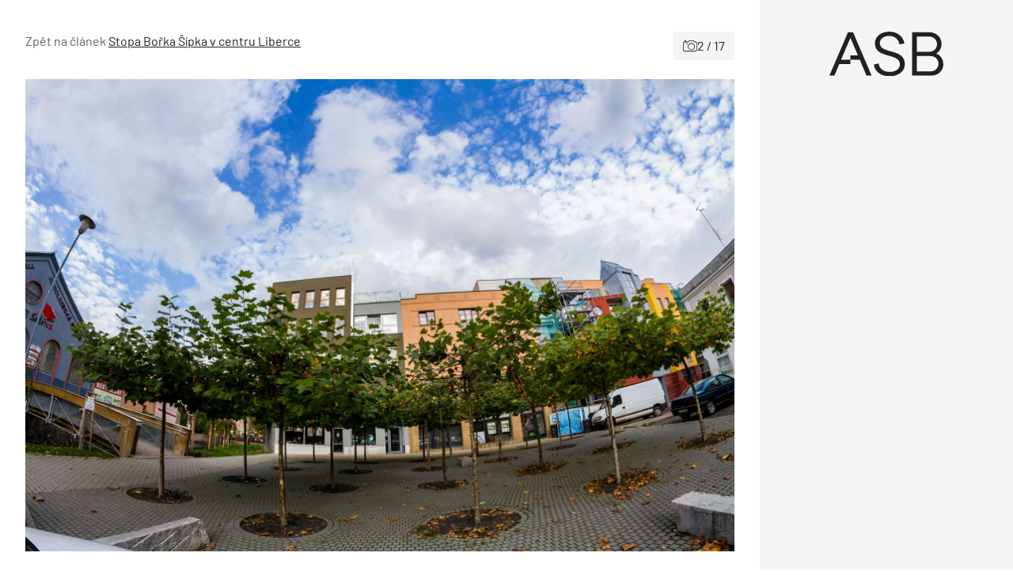

--- FILE ---
content_type: text/html; charset=UTF-8
request_url: https://www.asb-portal.cz/architektura/komercni-objekty/kancelare/stopa-borka-sipka-v-centru-liberce/attachment/68196-5b4340f2f306b
body_size: 32230
content:
<!doctype html>
<html lang="cs">
<head>
	<meta charset="utf-8" />
	<meta http-equiv="x-ua-compatible" content="ie=edge">
	<meta name="viewport" content="width=device-width, initial-scale=1.0">
	<meta name="theme-color" content="#f5f5f5">
	<link rel="apple-touch-icon" sizes="180x180" href="https://www.asb-portal.cz/wp-content/themes/asb/assets/img/favicon/apple-touch-icon.png">
		<link rel="icon" type="image/png" sizes="32x32" href="https://www.asb-portal.cz/wp-content/themes/asb/assets/img/favicon/favicon-32x32.png">
		<link rel="icon" type="image/png" sizes="16x16" href="https://www.asb-portal.cz/wp-content/themes/asb/assets/img/favicon/favicon-16x16.png">
		<link rel="manifest" href="https://www.asb-portal.cz/wp-content/themes/asb/assets/img/favicon/site.webmanifest">
    <!-- Google Tag Manager -->
    <script>(function(w,d,s,l,i){w[l]=w[l]||[];w[l].push({'gtm.start':
                new Date().getTime(),event:'gtm.js'});var f=d.getElementsByTagName(s)[0],
            j=d.createElement(s),dl=l!='dataLayer'?'&l='+l:'';j.async=true;j.src=
            'https://www.googletagmanager.com/gtm.js?id='+i+dl;f.parentNode.insertBefore(j,f);
        })(window,document,'script','dataLayer','GTM-MPGQW5L');</script>
    <!-- End Google Tag Manager -->

	<link rel="preload" as="font" type="font/woff2" href="https://www.asb-portal.cz/wp-content/themes/asb/assets/fonts/barlow-v12-latin-ext_latin-regular.woff2" crossorigin="anonymous">
	<link rel="preload" as="font" type="font/woff2" href="https://www.asb-portal.cz/wp-content/themes/asb/assets/fonts/barlow-v12-latin-ext_latin-500.woff2" crossorigin="anonymous">
	<link rel="preload" as="font" type="font/woff2" href="https://www.asb-portal.cz/wp-content/themes/asb/assets/fonts/barlow-v12-latin-ext_latin-600.woff2" crossorigin="anonymous" fetchpriority="low">
	<link rel="dns-prefetch" href="https://www.googletagmanager.com/">

	<style>
	@charset "UTF-8";@use "sass:math";@font-face{font-family:swiper-icons;font-style:normal;font-weight:400;src:url("data:application/font-woff;charset=utf-8;base64, [base64]//wADZ2x5ZgAAAywAAADMAAAD2MHtryVoZWFkAAABbAAAADAAAAA2E2+eoWhoZWEAAAGcAAAAHwAAACQC9gDzaG10eAAAAigAAAAZAAAArgJkABFsb2NhAAAC0AAAAFoAAABaFQAUGG1heHAAAAG8AAAAHwAAACAAcABAbmFtZQAAA/gAAAE5AAACXvFdBwlwb3N0AAAFNAAAAGIAAACE5s74hXjaY2BkYGAAYpf5Hu/j+W2+MnAzMYDAzaX6QjD6/4//Bxj5GA8AuRwMYGkAPywL13jaY2BkYGA88P8Agx4j+/8fQDYfA1AEBWgDAIB2BOoAeNpjYGRgYNBh4GdgYgABEMnIABJzYNADCQAACWgAsQB42mNgYfzCOIGBlYGB0YcxjYGBwR1Kf2WQZGhhYGBiYGVmgAFGBiQQkOaawtDAoMBQxXjg/wEGPcYDDA4wNUA2CCgwsAAAO4EL6gAAeNpj2M0gyAACqxgGNWBkZ2D4/wMA+xkDdgAAAHjaY2BgYGaAYBkGRgYQiAHyGMF8FgYHIM3DwMHABGQrMOgyWDLEM1T9/w8UBfEMgLzE////P/5//f/V/xv+r4eaAAeMbAxwIUYmIMHEgKYAYjUcsDAwsLKxc3BycfPw8jEQA/[base64]/uznmfPFBNODM2K7MTQ45YEAZqGP81AmGGcF3iPqOop0r1SPTaTbVkfUe4HXj97wYE+yNwWYxwWu4v1ugWHgo3S1XdZEVqWM7ET0cfnLGxWfkgR42o2PvWrDMBSFj/IHLaF0zKjRgdiVMwScNRAoWUoH78Y2icB/yIY09An6AH2Bdu/UB+yxopYshQiEvnvu0dURgDt8QeC8PDw7Fpji3fEA4z/PEJ6YOB5hKh4dj3EvXhxPqH/SKUY3rJ7srZ4FZnh1PMAtPhwP6fl2PMJMPDgeQ4rY8YT6Gzao0eAEA409DuggmTnFnOcSCiEiLMgxCiTI6Cq5DZUd3Qmp10vO0LaLTd2cjN4fOumlc7lUYbSQcZFkutRG7g6JKZKy0RmdLY680CDnEJ+UMkpFFe1RN7nxdVpXrC4aTtnaurOnYercZg2YVmLN/d/gczfEimrE/fs/bOuq29Zmn8tloORaXgZgGa78yO9/cnXm2BpaGvq25Dv9S4E9+5SIc9PqupJKhYFSSl47+Qcr1mYNAAAAeNptw0cKwkAAAMDZJA8Q7OUJvkLsPfZ6zFVERPy8qHh2YER+3i/BP83vIBLLySsoKimrqKqpa2hp6+jq6RsYGhmbmJqZSy0sraxtbO3sHRydnEMU4uR6yx7JJXveP7WrDycAAAAAAAH//wACeNpjYGRgYOABYhkgZgJCZgZNBkYGLQZtIJsFLMYAAAw3ALgAeNolizEKgDAQBCchRbC2sFER0YD6qVQiBCv/H9ezGI6Z5XBAw8CBK/m5iQQVauVbXLnOrMZv2oLdKFa8Pjuru2hJzGabmOSLzNMzvutpB3N42mNgZGBg4GKQYzBhYMxJLMlj4GBgAYow/P/PAJJhLM6sSoWKfWCAAwDAjgbRAAB42mNgYGBkAIIbCZo5IPrmUn0hGA0AO8EFTQAA") format("woff")}:root{--swiper-theme-color:#007aff}.swiper{list-style:none;margin-left:auto;margin-right:auto;overflow:hidden;padding:0}.swiper,.swiper-wrapper{position:relative;z-index:1}.swiper-wrapper{-webkit-box-sizing:content-box;box-sizing:content-box;display:-webkit-box;display:-ms-flexbox;display:flex;height:100%;-webkit-transform:translateZ(0);transform:translateZ(0);-webkit-transition-property:-webkit-transform;transition-property:-webkit-transform;transition-property:transform;transition-property:transform,-webkit-transform;width:100%}.swiper-pointer-events{-ms-touch-action:pan-y;touch-action:pan-y}.swiper-slide{-ms-flex-negative:0;flex-shrink:0;height:100%;position:relative;-webkit-transition-property:-webkit-transform;transition-property:-webkit-transform;transition-property:transform;transition-property:transform,-webkit-transform;width:100%}:root{--swiper-navigation-size:44px}.swiper-button-next,.swiper-button-prev{-webkit-box-align:center;-ms-flex-align:center;-webkit-box-pack:center;-ms-flex-pack:center;align-items:center;color:var(--swiper-navigation-color,var(--swiper-theme-color));cursor:pointer;display:-webkit-box;display:-ms-flexbox;display:flex;height:var(--swiper-navigation-size);justify-content:center;margin-top:calc(0px - var(--swiper-navigation-size)/2);position:absolute;top:50%;width:calc(var(--swiper-navigation-size)/44*27);z-index:10}.swiper-button-next:after,.swiper-button-prev:after{font-family:swiper-icons;font-size:var(--swiper-navigation-size);font-variant:normal;letter-spacing:0;line-height:1;text-transform:none!important}.swiper-button-prev{left:10px;right:auto}.swiper-button-prev:after{content:"prev"}.swiper-button-next{left:auto;right:10px}.swiper-button-next:after{content:"next"}.swiper-pagination{position:absolute;text-align:center;-webkit-transform:translateZ(0);transform:translateZ(0);-webkit-transition:opacity .3s;transition:opacity .3s;z-index:10}.swiper-horizontal>.swiper-pagination-bullets,.swiper-pagination-bullets.swiper-pagination-horizontal{bottom:10px;left:0;width:100%}
	/*! normalize.css v8.0.0 | MIT License | github.com/necolas/normalize.css */html{-webkit-text-size-adjust:100%;line-height:1.15}h1{font-size:2em;margin:.67em 0}a{background-color:transparent}strong{font-weight:bolder}sup{font-size:75%;line-height:0;position:relative;top:-.5em;vertical-align:baseline}img{border-style:none}button,input,select{font-size:100%;line-height:1.15;margin:0}button,input{overflow:visible}button,select{text-transform:none}[type=button],[type=submit],button{-webkit-appearance:button}[type=button]::-moz-focus-inner,[type=submit]::-moz-focus-inner,button::-moz-focus-inner{border-style:none;padding:0}[type=button]:-moz-focusring,[type=submit]:-moz-focusring,button:-moz-focusring{outline:1px dotted ButtonText}fieldset{padding:.35em .75em .625em}::-webkit-file-upload-button{-webkit-appearance:button;font:inherit}[draggable=false]{-webkit-touch-callout:none;-webkit-user-select:none}.foundation-mq{font-family:"xsmall=0em&small=23.4375em&small-alt=35.5em&medium=48em&large=64em&xlarge=75em&xxlarge=90em"}html{-webkit-box-sizing:border-box;box-sizing:border-box;font-size:100%}*,:after,:before{-webkit-box-sizing:inherit;box-sizing:inherit}body{-webkit-font-smoothing:antialiased;-moz-osx-font-smoothing:grayscale;background:#fff;color:#212121;font-family:Barlow,Helvetica,Roboto,Arial,sans-serif;font-weight:400;line-height:1.5;margin:0;padding:0}img{-ms-interpolation-mode:bicubic;display:inline-block;height:auto;max-width:100%;vertical-align:middle}select{-webkit-box-sizing:border-box;box-sizing:border-box;width:100%}button{-webkit-appearance:none;-moz-appearance:none;appearance:none;background:transparent;border:0;border-radius:0;cursor:auto;line-height:1;padding:0}button,input,select{font-family:inherit}.is-visible{display:block!important}.is-hidden{display:none!important}[type=email],[type=text]{-webkit-appearance:none;-moz-appearance:none;appearance:none;border:1px solid #212121;border-radius:0;-webkit-box-shadow:none;box-shadow:none;-webkit-box-sizing:border-box;box-sizing:border-box;color:#212121;display:block;font-family:inherit;font-size:1rem;font-weight:400;height:2.4375rem;line-height:1.5;margin:0 0 1rem;padding:.5rem;width:100%}[type=email],[type=email]:focus,[type=text],[type=text]:focus{background-color:#fff;-webkit-transition:border-color .25s ease-in-out,-webkit-box-shadow .5s;transition:border-color .25s ease-in-out,-webkit-box-shadow .5s;transition:box-shadow .5s,border-color .25s ease-in-out;transition:box-shadow .5s,border-color .25s ease-in-out,-webkit-box-shadow .5s}[type=email]:focus,[type=text]:focus{border:1px solid #3f4d62;-webkit-box-shadow:0 0 5px #9e9e9e;box-shadow:0 0 5px #9e9e9e;outline:none}input:disabled{background-color:#f5f5f5;cursor:not-allowed}[type=button],[type=submit]{-webkit-appearance:none;-moz-appearance:none;appearance:none;border-radius:0}label{color:#212121;display:block;font-size:.875rem;font-weight:400;line-height:1.8;margin:0}fieldset{border:0;margin:0;padding:0}select{-webkit-appearance:none;-moz-appearance:none;appearance:none;background-color:#fff;background-image:url('data:image/svg+xml;utf8,<svg xmlns="http://www.w3.org/2000/svg" version="1.1" width="32" height="24" viewBox="0 0 32 24"><polygon points="0,0 32,0 16,24" style="fill: rgb%2897, 97, 97%29"></polygon></svg>');background-origin:content-box;background-position:right -1rem center;background-repeat:no-repeat;background-size:9px 6px;border:1px solid #212121;border-radius:0;color:#212121;font-family:inherit;font-size:1rem;font-weight:400;height:2.4375rem;line-height:1.5;margin:0 0 1rem;padding:.5rem 1.5rem .5rem .5rem;-webkit-transition:border-color .25s ease-in-out,-webkit-box-shadow .5s;transition:border-color .25s ease-in-out,-webkit-box-shadow .5s;transition:box-shadow .5s,border-color .25s ease-in-out;transition:box-shadow .5s,border-color .25s ease-in-out,-webkit-box-shadow .5s}@media screen and (min-width:0\0){select{background-image:url("[data-uri]")}}select:focus{background-color:#fff;border:1px solid #3f4d62;-webkit-box-shadow:0 0 5px #9e9e9e;box-shadow:0 0 5px #9e9e9e;outline:none;-webkit-transition:border-color .25s ease-in-out,-webkit-box-shadow .5s;transition:border-color .25s ease-in-out,-webkit-box-shadow .5s;transition:box-shadow .5s,border-color .25s ease-in-out;transition:box-shadow .5s,border-color .25s ease-in-out,-webkit-box-shadow .5s}select:disabled{background-color:#f5f5f5;cursor:not-allowed}select::-ms-expand{display:none}select:not([multiple]){padding-bottom:0;padding-top:0}.is-invalid-input:not(:focus){background-color:#fce8ed;border-color:#e11d48}.is-invalid-input:not(:focus)::-webkit-input-placeholder{color:#e11d48}.is-invalid-input:not(:focus)::-moz-placeholder{color:#e11d48}.is-invalid-input:not(:focus):-ms-input-placeholder{color:#e11d48}.is-invalid-input:not(:focus)::-ms-input-placeholder{color:#e11d48}.is-invalid-input:not(:focus)::placeholder{color:#e11d48}.is-invalid-label{color:#e11d48}.form-error.is-visible{display:block}blockquote,div,form,h1,h2,h3,h4,li,ol,p,ul{margin:0;padding:0}p{font-size:inherit;line-height:1.6;margin-bottom:1rem;text-rendering:optimizeLegibility}i{font-style:italic}i,strong{line-height:inherit}strong{font-weight:700}small{font-size:80%;line-height:inherit}h1,h2,h3,h4{color:inherit;font-family:Barlow,Helvetica,Roboto,Arial,sans-serif;font-style:normal;font-weight:700;text-rendering:optimizeLegibility}h1{font-size:1.5rem}h1,h2{line-height:1.4;margin-bottom:.5rem;margin-top:0}h2{font-size:1.25rem}h3{font-size:1.125rem}h3,h4{line-height:1.4;margin-bottom:.5rem;margin-top:0}h4{font-size:1rem}a{color:#3f4d62;cursor:pointer;line-height:inherit;text-decoration:none}a:focus,a:hover{color:#364254}a img{border:0}ol,ul{line-height:1.6;list-style-position:outside;margin-bottom:1rem}li{font-size:inherit}ul{list-style-type:disc}ol,ul,ul ul{margin-left:1.25rem}ul ul{margin-bottom:0}blockquote{border-left:4px solid #9e9e9e;margin:0 0 1rem;padding:.5625rem 1.25rem 0 1.1875rem}blockquote,blockquote p{color:#212121;line-height:1.6}figure{margin:0}.text-right{text-align:right}.text-center{text-align:center}@media print{*{background:transparent!important;-webkit-box-shadow:none!important;box-shadow:none!important;color:#000!important;-webkit-print-color-adjust:economy;print-color-adjust:economy;text-shadow:none!important}a,a:visited{text-decoration:underline}a[href]:after{content:" (" attr(href) ")"}a[href^="#"]:after{content:""}blockquote{border:1px solid #616161}blockquote,img{page-break-inside:avoid}img{max-width:100%!important}@page{margin:.5cm}h2,h3,p{orphans:3;widows:3}h2,h3{page-break-after:avoid}}.grid-container{margin-left:auto;margin-right:auto;max-width:71.5rem;padding-left:.75rem;padding-right:.75rem}@media print,screen and (min-width:64em){.grid-container{padding-left:1rem;padding-right:1rem}}.grid-x{-webkit-box-orient:horizontal;-webkit-box-direction:normal;display:-webkit-box;display:-ms-flexbox;display:flex;-ms-flex-flow:row wrap;flex-flow:row wrap}.cell{-webkit-box-flex:0;-ms-flex:0 0 auto;flex:0 0 auto;min-height:0;min-width:0;width:100%}.cell.auto{-webkit-box-flex:1;-ms-flex:1 1 0px;flex:1 1 0}.cell.shrink{-webkit-box-flex:0;-ms-flex:0 0 auto;flex:0 0 auto}.grid-x>.auto,.grid-x>.shrink{width:auto}.grid-x>.xsmall-12,.grid-x>.xsmall-6{-ms-flex-preferred-size:auto;flex-basis:auto}@media print,screen and (min-width:35.5em){.grid-x>.small-alt-12,.grid-x>.small-alt-3,.grid-x>.small-alt-4,.grid-x>.small-alt-6{-ms-flex-preferred-size:auto;flex-basis:auto}}@media print,screen and (min-width:48em){.grid-x>.medium-shrink{-ms-flex-preferred-size:auto;flex-basis:auto}}@media print,screen and (min-width:64em){.grid-x>.large-3,.grid-x>.large-4,.grid-x>.large-6,.grid-x>.large-8,.grid-x>.large-9{-ms-flex-preferred-size:auto;flex-basis:auto}}.grid-x>.xsmall-12,.grid-x>.xsmall-6{-webkit-box-flex:0;-ms-flex:0 0 auto;flex:0 0 auto}.grid-x>.xsmall-6{width:50%}.grid-x>.xsmall-12{width:100%}@media print,screen and (min-width:35.5em){.grid-x>.small-alt-12,.grid-x>.small-alt-3,.grid-x>.small-alt-4,.grid-x>.small-alt-6{-webkit-box-flex:0;-ms-flex:0 0 auto;flex:0 0 auto}.grid-x>.small-alt-3{width:25%}.grid-x>.small-alt-4{width:33.33333%}.grid-x>.small-alt-6{width:50%}.grid-x>.small-alt-12{width:100%}}@media print,screen and (min-width:48em){.grid-x>.medium-auto{-webkit-box-flex:1;-ms-flex:1 1 0px;flex:1 1 0;width:auto}.grid-x>.medium-shrink{-webkit-box-flex:0;-ms-flex:0 0 auto;flex:0 0 auto;width:auto}}@media print,screen and (min-width:64em){.grid-x>.large-3,.grid-x>.large-4,.grid-x>.large-6,.grid-x>.large-8,.grid-x>.large-9{-webkit-box-flex:0;-ms-flex:0 0 auto;flex:0 0 auto}.grid-x>.large-3{width:25%}.grid-x>.large-4{width:33.33333%}.grid-x>.large-6{width:50%}.grid-x>.large-8{width:66.66667%}.grid-x>.large-9{width:75%}}.grid-margin-y:not(.grid-y)>.cell{height:auto}.grid-margin-x{margin-left:-.75rem;margin-right:-.75rem}@media print,screen and (min-width:64em){.grid-margin-x{margin-left:-1rem;margin-right:-1rem}}.grid-margin-x>.cell{margin-left:.75rem;margin-right:.75rem;width:calc(100% - 1.5rem)}@media print,screen and (min-width:64em){.grid-margin-x>.cell{margin-left:1rem;margin-right:1rem;width:calc(100% - 2rem)}}.grid-margin-x>.auto,.grid-margin-x>.shrink{width:auto}.grid-margin-x>.xsmall-6{width:calc(50% - 1.5rem)}.grid-margin-x>.xsmall-12{width:calc(100% - 1.5rem)}@media print,screen and (min-width:35.5em){.grid-margin-x>.small-alt-6{width:calc(50% - 1.5rem)}.grid-margin-x>.small-alt-12{width:calc(100% - 1.5rem)}}@media print,screen and (min-width:48em){.grid-margin-x>.medium-auto,.grid-margin-x>.medium-shrink{width:auto}}@media print,screen and (min-width:64em){.grid-margin-x>.auto,.grid-margin-x>.shrink{width:auto}.grid-margin-x>.xsmall-6{width:calc(50% - 2rem)}.grid-margin-x>.xsmall-12{width:calc(100% - 2rem)}.grid-margin-x>.small-alt-6{width:calc(50% - 2rem)}.grid-margin-x>.small-alt-12{width:calc(100% - 2rem)}.grid-margin-x>.medium-auto,.grid-margin-x>.medium-shrink{width:auto}.grid-margin-x>.large-4{width:calc(33.33333% - 2rem)}.grid-margin-x>.large-6{width:calc(50% - 2rem)}.grid-margin-x>.large-8{width:calc(66.66667% - 2rem)}}.xsmall-up-1>.cell{width:100%}.xsmall-up-2>.cell{width:50%}@media print,screen and (min-width:35.5em){.small-alt-up-2>.cell{width:50%}}@media print,screen and (min-width:48em){.medium-up-4>.cell{width:25%}}@media print,screen and (min-width:64em){.large-up-3>.cell{width:33.33333%}}.grid-margin-x.xsmall-up-1>.cell{width:calc(100% - 1.5rem)}@media print,screen and (min-width:35.5em){.grid-margin-x.small-alt-up-2>.cell{width:calc(50% - 1.5rem)}}@media print,screen and (min-width:64em){.grid-margin-x.xsmall-up-1>.cell{width:calc(100% - 2rem)}.grid-margin-x.large-up-3>.cell{width:calc(33.33333% - 2rem)}}.grid-margin-y{margin-bottom:-.75rem;margin-top:-.75rem}@media print,screen and (min-width:64em){.grid-margin-y{margin-bottom:-1rem;margin-top:-1rem}}.grid-margin-y>.cell{height:calc(100% - 1.5rem);margin-bottom:.75rem;margin-top:.75rem}@media print,screen and (min-width:64em){.grid-margin-y>.cell{height:calc(100% - 2rem);margin-bottom:1rem;margin-top:1rem}.grid-margin-y>.large-6{height:calc(50% - 2rem)}}.align-justify{-webkit-box-pack:justify;-ms-flex-pack:justify;justify-content:space-between}.align-middle{-webkit-box-align:center;-ms-flex-align:center;align-items:center}@media print,screen and (min-width:64em){.large-order-1{-webkit-box-ordinal-group:2;-ms-flex-order:1;order:1}.large-order-2{-webkit-box-ordinal-group:3;-ms-flex-order:2;order:2}.large-order-3{-webkit-box-ordinal-group:4;-ms-flex-order:3;order:3}.large-order-4{-webkit-box-ordinal-group:5;-ms-flex-order:4;order:4}.large-order-5{-webkit-box-ordinal-group:6;-ms-flex-order:5;order:5}.large-order-6{-webkit-box-ordinal-group:7;-ms-flex-order:6;order:6}.large-order-7{-webkit-box-ordinal-group:8;-ms-flex-order:7;order:7}.large-order-9{-webkit-box-ordinal-group:10;-ms-flex-order:9;order:9}}@media screen and (max-width:23.43625em){.show-for-small{display:none!important}}@media print,screen and (min-width:48em){.hide-for-medium{display:none!important}}@media screen and (max-width:47.99875em){.show-for-medium{display:none!important}}@media print,screen and (min-width:64em){.hide-for-large{display:none!important}}@media screen and (max-width:63.99875em){.show-for-large{display:none!important}}.is-stuck .show-for-sticky{display:block}.is-stuck .hide-for-sticky{display:none}@font-face{font-display:swap;font-family:Barlow;font-style:normal;font-weight:400;src:url(/wp-content/themes/asb/assets/fonts/barlow-v12-latin-ext_latin-regular.eot);src:url(/wp-content/themes/asb/assets/fonts/barlow-v12-latin-ext_latin-regular.eot?#iefix) format("embedded-opentype"),url(/wp-content/themes/asb/assets/fonts/barlow-v12-latin-ext_latin-regular.woff2) format("woff2"),url(/wp-content/themes/asb/assets/fonts/barlow-v12-latin-ext_latin-regular.woff) format("woff"),url(/wp-content/themes/asb/assets/fonts/barlow-v12-latin-ext_latin-regular.ttf) format("truetype"),url(/wp-content/themes/asb/assets/fonts/barlow-v12-latin-ext_latin-regular.svg#Barlow) format("svg")}@font-face{font-display:swap;font-family:Barlow;font-style:normal;font-weight:500;src:url(/wp-content/themes/asb/assets/fonts/barlow-v12-latin-ext_latin-500.eot);src:url(/wp-content/themes/asb/assets/fonts/barlow-v12-latin-ext_latin-500.eot?#iefix) format("embedded-opentype"),url(/wp-content/themes/asb/assets/fonts/barlow-v12-latin-ext_latin-500.woff2) format("woff2"),url(/wp-content/themes/asb/assets/fonts/barlow-v12-latin-ext_latin-500.woff) format("woff"),url(/wp-content/themes/asb/assets/fonts/barlow-v12-latin-ext_latin-500.ttf) format("truetype"),url(/wp-content/themes/asb/assets/fonts/barlow-v12-latin-ext_latin-500.svg#Barlow) format("svg")}@font-face{font-display:swap;font-family:Barlow;font-style:normal;font-weight:600;src:url(/wp-content/themes/asb/assets/fonts/barlow-v12-latin-ext_latin-600.eot);src:url(/wp-content/themes/asb/assets/fonts/barlow-v12-latin-ext_latin-600.eot?#iefix) format("embedded-opentype"),url(/wp-content/themes/asb/assets/fonts/barlow-v12-latin-ext_latin-600.woff2) format("woff2"),url(/wp-content/themes/asb/assets/fonts/barlow-v12-latin-ext_latin-600.woff) format("woff"),url(/wp-content/themes/asb/assets/fonts/barlow-v12-latin-ext_latin-600.ttf) format("truetype"),url(/wp-content/themes/asb/assets/fonts/barlow-v12-latin-ext_latin-600.svg#Barlow) format("svg")}.page-wrapper{overflow:clip}.icon{stroke-width:0;stroke:currentColor;fill:currentColor;color:inherit;display:inline-block;font-size:1em;height:1em;text-align:center;vertical-align:-.125rem;width:1em}.inline-flex{-webkit-box-align:center;-ms-flex-align:center;-webkit-box-pack:center;-ms-flex-pack:center;-moz-align-items:center;-ms-align-items:center;align-items:center;display:-webkit-inline-box;display:-ms-inline-flexbox;display:inline-flex;-moz-justify-content:center;-ms-justify-content:center;justify-content:center;vertical-align:middle}.inline-flex>.icon{-webkit-box-flex:0 0 auto;-ms-flex:0 0 auto;flex:0 0 auto}.inline-flex--align-top{-webkit-box-align:start;-ms-flex-align:start;-moz-align-items:flex-start;-ms-align-items:flex-start;align-items:flex-start}.inline-flex--full{-webkit-box-pack:start;-ms-flex-pack:start;-moz-justify-content:start;-ms-justify-content:start;justify-content:start;vertical-align:middle;width:100%}.inline-flex--wrap{-ms-flex-wrap:wrap;flex-wrap:wrap}.inline-flex--gap-8{gap:.5rem}.inline-flex--gap-12{gap:.75rem}.inline-flex__icon-valign{margin-top:.3125rem}.section{padding-bottom:1.5rem;padding-top:1.5rem}@media print,screen and (min-width:64em){.section{padding-bottom:2.5rem;padding-top:2.5rem}}.section__title{font-size:1.5rem;font-weight:500;margin-bottom:1.5rem}@media print,screen and (min-width:48em){.section__title{font-weight:600}}@media print,screen and (min-width:64em){.section__title{margin-bottom:2.125rem}}.section__subtitle{-webkit-box-align:center;-ms-flex-align:center;align-items:center;color:#212121;display:-webkit-box;display:-ms-flexbox;display:flex;font-size:1.5rem;font-weight:500;gap:1rem;margin-bottom:1rem;text-transform:uppercase}.section__title--offset{margin-top:-2.5rem}@media print,screen and (min-width:64em){.section__title--offset{margin-top:-3.75rem}}.section__title--display{font-size:2.375rem;font-weight:500;margin-bottom:-1.375rem;margin-left:1rem;position:relative;text-transform:uppercase;z-index:1}.section__button--offset{margin-bottom:-2.5rem;margin-top:2.5rem}@media print,screen and (min-width:64em){.section__button--offset{margin-bottom:-3.75rem}}.section__button--offset .button{margin-bottom:0}.section--partial-bg{margin-top:2.5rem;position:relative;z-index:0}.section--partial-bg:after{left:0}.section--partial-bg:after,.section--partial-bg:before{background-color:#f5f5f5;content:"";height:100%;position:absolute;top:0;width:100vw;z-index:-1}.section--partial-bg:before{left:-100vw}.grid-container--padding{padding-left:1.5rem;padding-right:1.5rem}@media print,screen and (min-width:64em){.grid-container--padding{padding-left:2rem;padding-right:2rem}}.grid-container--responsive{padding-left:0;padding-right:0}@media print,screen and (min-width:35.5em){.grid-container--responsive{padding-left:1.5rem;padding-right:1.5rem}}@media print,screen and (min-width:64em){.grid-container--responsive{padding-left:2rem;padding-right:2rem}}.grid-container--responsive .grid-container-body{padding-left:1.5rem;padding-right:1.5rem}@media print,screen and (min-width:35.5em){.grid-container--responsive .grid-container-body{padding-left:0;padding-right:0}}.grid-margin-x-small{margin-left:-.5rem;margin-right:-.5rem}.grid-margin-x-small>.cell{padding-left:.5rem;padding-right:.5rem}.grid-margin-y-small{margin-bottom:-.5rem;margin-top:-.5rem}.grid-margin-y-small>.cell{padding-bottom:.5rem;padding-top:.5rem}.grid-margin-x-xsmall{margin-left:-.25rem;margin-right:-.25rem}.grid-margin-x-xsmall>.cell{padding-left:.25rem;padding-right:.25rem}.grid-margin-y-xsmall{margin-bottom:-.25rem;margin-top:-.25rem}.grid-margin-y-xsmall>.cell{padding-bottom:.25rem;padding-top:.25rem}.main{background-color:#fff}.attachment,.main{position:relative}.attachment__holder{overflow:hidden;position:relative;text-align:center}.attachment__image{height:auto;margin:0 auto;max-height:46.25rem;max-width:100%;width:auto}.attachment__nav{display:inline-block;height:100%;position:absolute;top:0;width:50%;z-index:2}.attachment__nav .icon{background-color:#28313e;color:#fff;font-size:1.75rem;margin-top:-.875rem;padding:.375rem;position:absolute;top:50%;-webkit-transition-duration:.4s;transition-duration:.4s}@media print,screen and (min-width:48em){.attachment__nav .icon{font-size:2.5rem;margin-top:-1.25rem}}.attachment__nav:hover .icon{-webkit-transform:translateX(0);transform:translateX(0)}.attachment__nav--next,.attachment__nav--next .icon{right:0}@media print,screen and (min-width:64em){.attachment__nav--next .icon{right:1.5rem;-webkit-transform:translateX(160%);transform:translateX(160%)}}.attachment__nav--prev,.attachment__nav--prev .icon{left:0}@media print,screen and (min-width:64em){.attachment__nav--prev .icon{left:1.5rem;-webkit-transform:translateX(-160%);transform:translateX(-160%)}}.attachment__bottom{line-height:1.2;margin-top:.75rem;width:100%}@media print,screen and (min-width:48em){.attachment__bottom{font-size:1.125rem;margin-top:1.5rem}}.attachment__bottom .attachment__title{display:block;font-weight:500}.attachment__bottom p{font-size:90%;margin-bottom:0}.attachment__bottom small{opacity:.75}.attachment__count{-webkit-box-align:center;-ms-flex-align:center;align-items:center;background-color:#f5f5f5;display:-webkit-inline-box;display:-ms-inline-flexbox;display:inline-flex;gap:.5rem;padding:.375rem .75rem;z-index:3}.attachment__count .icon{font-size:1.125rem}.has-arrow-animation:hover .arrow{width:2.5rem}.arrow,.has-arrow-animation:hover .arrow--small{width:2rem}.arrow{display:inline-block;height:1rem;position:relative;-webkit-transition:.2s;transition:.2s}.arrow--left{-webkit-transform:rotate(180deg);transform:rotate(180deg)}.arrow__icon{left:0;top:50%;-webkit-transform:translateY(-50%);transform:translateY(-50%);width:100%}.arrow__icon,.arrow__icon:after,.arrow__icon:before{background-color:#212121;height:.125rem;position:absolute}.arrow__icon:after,.arrow__icon:before{content:"";right:-.25rem;width:.75rem}.arrow__icon:before{top:.25rem;-webkit-transform:rotate(-45deg);transform:rotate(-45deg)}.arrow__icon:after{top:-.25rem;-webkit-transform:rotate(45deg);transform:rotate(45deg)}.arrow--small{height:.625rem;width:1.5rem}.arrow--small .arrow__icon{height:.0625rem}.arrow--small .arrow__icon:after,.arrow--small .arrow__icon:before{height:.0625rem;right:-.125rem;width:.5rem}.arrow--small .arrow__icon:before{top:.1875rem}.arrow--small .arrow__icon:after{top:-.1875rem}.arrow--white .arrow__icon,.arrow--white .arrow__icon:after,.arrow--white .arrow__icon:before{background-color:#fff}.button{-webkit-box-align:center;-ms-flex-align:center;-webkit-box-pack:center;-ms-flex-pack:center;align-items:center;-webkit-appearance:none;background-color:#3f4d62;border:1px solid transparent;border-radius:0;color:#fff;cursor:pointer;display:inline-block;display:-webkit-inline-box;display:-ms-inline-flexbox;display:inline-flex;font-family:inherit;font-size:1rem;font-weight:400;gap:1rem;justify-content:center;letter-spacing:1px;line-height:1;margin:0 0 1rem;padding:.875rem 1.5rem;text-align:center;-webkit-transition:background-color .25s ease-out,color .25s ease-out,border-color .25s ease-out;transition:background-color .25s ease-out,color .25s ease-out,border-color .25s ease-out;vertical-align:middle}.button:focus,.button:hover{background-color:#364153;color:#fff}.button--secondary{background-color:#fff;border-color:#212121;color:#212121}.button--secondary:focus,.button--secondary:hover{background-color:#3f4d62;color:#fff}.button--black{background-color:#212121;border-color:#212121;color:#fff}.button--black:focus,.button--black:hover{background-color:#3f4d62;color:#fff}.button--link{border:0;padding:.5rem 1rem}.button--link,.button--link:focus,.button--link:hover{background-color:transparent;color:#212121}.button--white{background-color:#fff;border-color:#fff;color:#212121}.button--white:focus,.button--white:hover{background-color:#3f4d62;border-color:#3f4d62;color:#fff}.button--padding-large{padding:1.5rem 2rem}.button--small{font-size:.875rem;gap:.5rem;letter-spacing:0;padding:.5rem 1rem}.button--visualy{cursor:default;pointer-events:none}.button--arrow{max-width:17.5rem;width:100%}.button--gallery-steps{background-color:#212121;color:#fff!important;font-size:.8125rem;gap:.25rem;padding:.375rem .5rem;text-decoration:none!important}@media print,screen and (min-width:23.4375em){.button--gallery-steps{font-size:.875rem}}.button--gallery-steps .icon{font-size:115%}@media print,screen and (min-width:35.5em){.button--gallery-steps{gap:.5rem;padding:.5rem 1rem}}.crumbs{-webkit-overflow-scrolling:touch;-ms-flex-wrap:nowrap;flex-wrap:nowrap;font-size:.875rem;gap:.375rem;overflow-x:auto;overflow-y:hidden;white-space:nowrap}.crumbs,.crumbs a{display:-webkit-box;display:-ms-flexbox;display:flex}.crumbs a{color:#212121;padding:.5625rem 0}@media print,screen and (min-width:64em){.crumbs a{padding:0}}.crumbs a:hover{text-decoration:underline}.crumbs>span{-webkit-box-align:center;-ms-flex-align:center;align-items:center;display:-webkit-inline-box;display:-ms-inline-flexbox;display:inline-flex;gap:.375rem;line-height:1;position:relative}.crumbs>span:after{background-image:url("data:image/svg+xml;charset=utf8,%3Csvg xmlns='http%3a%2f%2fwww.w3.org%2f2000%2fsvg' viewBox='0, 0, 24, 24'%3E%3Cstyle%3Epath %7b fill%3a%239e9e9e%3b %7d%3C%2fstyle%3E%3E%3Cpath d='m12.003 17.603-11.6-9.3c-.5-.4-.5-1.1-.2-1.5.4-.5 1.1-.5 1.5-.2l10.2 8.2 10.2-8.2c.5-.4 1.2-.3 1.5.2.4.5.3 1.2-.2 1.5l-11.4 9.3z'%2f%3E%3C%2fsvg%3E");background-repeat:no-repeat;content:"";display:inline-block;height:.625rem;-webkit-transform:rotate(-90deg);transform:rotate(-90deg);vertical-align:middle;width:.625rem}.crumbs>span:last-child:after{content:"";display:none}.header{background-color:#fff;position:relative}.header:after{background-color:#f5f5f5;content:"";height:100%;left:0;position:absolute;top:0;width:100%;z-index:-1}@media print,screen and (min-width:64em){.header{background-color:transparent;padding-top:1rem}}.header__inn{padding:1rem 0;position:relative}@media print,screen and (min-width:64em){.header__inn{border-top:1px solid #212121;-webkit-box-shadow:inset 0 -4px 0 #212121;box-shadow:inset 0 -4px 0 #212121;padding:0}}.header__menu-wrap{-webkit-box-orient:vertical;-webkit-box-direction:normal;display:-webkit-box;display:-ms-flexbox;display:flex;-ms-flex-direction:column;flex-direction:column}@media print,screen and (min-width:64em){.header__menu-wrap{-webkit-box-orient:horizontal;-webkit-box-direction:normal;-webkit-box-align:center;-ms-flex-align:center;align-items:center;-ms-flex-direction:row;flex-direction:row}}.header__menu{display:-webkit-box;display:-ms-flexbox;display:flex}@media print,screen and (max-width:63.99875em){.header__menu{-webkit-box-orient:vertical;-webkit-box-direction:normal;background-color:#fff;bottom:0;-ms-flex-direction:column;flex-direction:column;gap:1.5rem;left:0;opacity:0;overflow:auto;padding:0 1.5rem;position:fixed;top:4.125rem;-webkit-transition:all .2s;transition:all .2s;visibility:hidden;width:100%;z-index:1}.header__menu.is-active{opacity:1;visibility:visible;z-index:14}}@media print,screen and (min-width:64em){.header__menu{-webkit-box-orient:horizontal;-webkit-box-direction:normal;-webkit-box-align:center;-ms-flex-align:center;align-items:center;-ms-flex-direction:row;flex-direction:row;gap:.75rem}}@media print,screen and (min-width:64em) and (max-width:74.99875em){.header__logo{max-width:6.25rem}}.header__menu .menu{-webkit-box-orient:vertical;-webkit-box-direction:normal;display:-webkit-box;display:-ms-flexbox;display:flex;-ms-flex-direction:column;flex-direction:column;list-style-type:none;margin:0;padding:0}@media print,screen and (min-width:64em){.header__menu .menu{-webkit-box-flex:1;-webkit-box-pack:start;-ms-flex-pack:start;-webkit-box-align:center;-ms-flex-align:center;-webkit-box-orient:horizontal;-webkit-box-direction:normal;align-items:center;-ms-flex:1 1 0px;flex:1 1 0;-ms-flex-direction:row;flex-direction:row;justify-content:flex-start}}.header__menu .menu .menu-item{-webkit-box-align:center;-ms-flex-align:center;-webkit-box-orient:horizontal;-webkit-box-direction:normal;align-items:center;display:-webkit-box;display:-ms-flexbox;display:flex;-ms-flex-flow:row wrap;flex-flow:row wrap;line-height:1.2}@media print,screen and (min-width:64em){.header__menu .menu .menu-item{padding:1.5rem .5rem}}@media screen and (min-width:75em){.header__menu .menu .menu-item{padding:1.5rem .75rem}}.header__menu .menu .menu-item>a{-webkit-box-align:center;-ms-flex-align:center;align-items:center;color:#212121;display:-webkit-box;display:-ms-flexbox;display:flex;font-size:1.125rem;gap:.5rem;padding:.5rem 0;position:relative;text-align:left;width:calc(100% - 44px)}@media print,screen and (min-width:64em){.header__menu .menu .menu-item>a{text-transform:uppercase;width:auto}}.header__menu .menu .menu-item>a:before{background:#212121;bottom:0;content:"";height:.125rem;left:0;position:absolute;-webkit-transform:scaleX(0);transform:scaleX(0);-webkit-transform-origin:left;transform-origin:left;-webkit-transition:-webkit-transform .2s;transition:-webkit-transform .2s;transition:transform .2s;transition:transform .2s,-webkit-transform .2s;width:2rem}@media print,screen and (min-width:64em){.header__menu .menu .menu-item>a:before{width:50%}.header__menu .menu .menu-item:hover>a:before{-webkit-transform:scaleX(1);transform:scaleX(1);-webkit-transform-origin:left;transform-origin:left}}@media print,screen and (max-width:63.99875em){.header__menu .menu .menu-item.is-open>a:before{-webkit-transform:scaleX(1);transform:scaleX(1);-webkit-transform-origin:left;transform-origin:left}.header__menu .menu .menu-item.is-open>.sub-menu{max-height:124.9375rem;opacity:1;visibility:visible}.header__menu .menu .menu-item.is-open>.dropdown-toggle .icon{-webkit-transform:rotate(180deg);transform:rotate(180deg)}}@media print,screen and (min-width:64em){.header__menu .menu>.menu-item-has-children>a:after{background-image:url("data:image/svg+xml;charset=utf8,%3Csvg xmlns='http%3a%2f%2fwww.w3.org%2f2000%2fsvg' viewBox='0, 0, 24, 24'%3E%3Cstyle%3Epath %7b fill%3a%239e9e9e%3b %7d%3C%2fstyle%3E%3E%3Cpath d='m12.003 17.603-11.6-9.3c-.5-.4-.5-1.1-.2-1.5.4-.5 1.1-.5 1.5-.2l10.2 8.2 10.2-8.2c.5-.4 1.2-.3 1.5.2.4.5.3 1.2-.2 1.5l-11.4 9.3z'%2f%3E%3C%2fsvg%3E");background-repeat:no-repeat;content:"";display:inline-block;height:.875rem;width:.875rem}.header__menu .menu>.menu-item-has-children:hover>.sub-menu{max-height:49.9375rem;opacity:1;visibility:visible;z-index:99}}.header__menu .menu .dropdown-toggle{cursor:pointer;height:2.75rem;margin-left:auto;margin-right:-.75rem;width:2.75rem}.header__menu .menu .dropdown-toggle .icon{color:#9e9e9e;font-size:1.125rem;-webkit-transition:all .2s ease-in-out;transition:all .2s ease-in-out}@media print,screen and (min-width:64em){.header__menu .menu .dropdown-toggle{display:none}}@media print,screen and (max-width:63.99875em){.header__menu .sub-menu{list-style-type:none;margin:0;max-height:0;opacity:0;overflow:hidden;padding:0 0 0 1rem;-webkit-transition:all .2s;transition:all .2s;visibility:hidden;width:100%}}@media print,screen and (min-width:64em){.header__menu .sub-menu:not(.sub-menu--lvl-2){-webkit-box-orient:horizontal;-webkit-box-direction:normal;-webkit-box-align:start;-ms-flex-align:start;align-items:flex-start;background-color:#fff;-webkit-box-shadow:0 18px 18px 0 rgba(33,33,33,.06);box-shadow:0 18px 18px 0 rgba(33,33,33,.06);display:-webkit-box;display:-ms-flexbox;display:flex;-ms-flex-flow:row wrap;flex-flow:row wrap;gap:1.5rem;left:0;margin:0;max-height:0;overflow:hidden;padding:2rem;position:absolute;top:100%;-webkit-transition:max-height .3s linear .1s,z-index .3s linear .1s;transition:max-height .3s linear .1s,z-index .3s linear .1s;width:100%;z-index:-1}.header__menu .sub-menu:not(.sub-menu--lvl-2)>.menu-item{padding:0;-webkit-transition:all .2s;transition:all .2s;width:calc(33.33333% - 24px)}.header__menu .sub-menu:not(.sub-menu--lvl-2)>.menu-item>a{display:block;font-size:1.125rem;font-weight:500;padding:.75rem 0;text-transform:none;width:100%}.header__menu .sub-menu:not(.sub-menu--lvl-2)>.menu-item>a:hover{text-decoration:underline}.header__menu .sub-menu:not(.sub-menu--lvl-2)>.menu-item>a:before{content:"";display:none}.header__menu .sub-menu--lvl-2{-webkit-box-orient:horizontal;-webkit-box-direction:normal;display:-webkit-box;display:-ms-flexbox;display:flex;-ms-flex-flow:row wrap;flex-flow:row wrap;gap:.375rem;margin:0;padding:0}.header__menu .sub-menu--lvl-2 .menu-item{-webkit-box-align:normal;-ms-flex-align:normal;align-items:normal;gap:.375rem;line-height:1;padding:0}.header__menu .sub-menu--lvl-2 .menu-item:after{content:"·"}.header__menu .sub-menu--lvl-2 .menu-item:last-child:after{content:""}.header__menu .sub-menu--lvl-2 .menu-item a{font-size:.875rem;padding:0;text-transform:none}.header__menu .sub-menu--lvl-2 .menu-item a:before{display:none}.header__menu .sub-menu--lvl-2 .menu-item a:hover{text-decoration:underline}}.header__menu .menu--more{-webkit-box-flex:0;-ms-flex-positive:0;flex-grow:0}.header__menu .menu--more>.menu-item-has-children>a:after{display:none}.header__socials{-webkit-box-pack:start;-ms-flex-pack:start;display:-webkit-inline-box;display:-ms-inline-flexbox;display:inline-flex;gap:.25rem;justify-content:flex-start;width:100%}@media print,screen and (min-width:64em){.header__socials{width:auto}.header__search{-webkit-box-orient:vertical;-webkit-box-direction:normal;-webkit-box-align:center;-ms-flex-align:center;align-items:center;background-color:rgba(33,33,33,.94);bottom:0;display:-webkit-box;display:-ms-flexbox;display:flex;-ms-flex-direction:column;flex-direction:column;height:100vh;left:0;overflow:auto;padding:5.5rem;position:fixed;top:0;visibility:hidden;width:100%;z-index:9999}.header__search,.header__search .search{opacity:0;-webkit-transition:all .2s;transition:all .2s}.header__search .search{-webkit-transform:translateY(-90px);transform:translateY(-90px);-webkit-transition-delay:.2s;transition-delay:.2s}.header__search.is-active{opacity:1;visibility:visible;z-index:99}.header__search.is-active .search{opacity:1;-webkit-transform:translateY(0);transform:translateY(0)}}.filter label{border-bottom:1px solid #212121;cursor:pointer;font-size:.9375rem;margin:0;padding-bottom:.5rem;padding-left:.5rem}.filter input[type=text],.filter select{background-color:transparent;border-color:transparent;border-width:0 1px 1px;cursor:pointer;padding-left:.5rem}.filter input[type=text]:focus,.filter select:focus{border-color:#212121;-webkit-box-shadow:none;box-shadow:none}.label,.yarpp-related-widget .source{background-color:#f5f5f5;color:#212121;display:inline-block;font-size:.875rem;padding:.25rem .5rem}.hamburger{display:inline-block;height:2.125rem;width:2.125rem}.hamburger:hover .hamburger__bar:nth-child(2){-webkit-transform:scaleX(1);transform:scaleX(1)}.hamburger:hover .hamburger__bar:nth-child(3){-webkit-transform:scaleX(1) translate3d(0,12px,0);transform:scaleX(1) translate3d(0,12px,0)}.hamburger.is-clicked .hamburger__bar{-webkit-transition:opacity .2s cubic-bezier(.645,.045,.355,1),-webkit-transform .3s cubic-bezier(.645,.045,.355,1);transition:opacity .2s cubic-bezier(.645,.045,.355,1),-webkit-transform .3s cubic-bezier(.645,.045,.355,1);transition:transform .3s cubic-bezier(.645,.045,.355,1),opacity .2s cubic-bezier(.645,.045,.355,1);transition:transform .3s cubic-bezier(.645,.045,.355,1),opacity .2s cubic-bezier(.645,.045,.355,1),-webkit-transform .3s cubic-bezier(.645,.045,.355,1)}.hamburger.is-clicked .hamburger__bar:first-child{-webkit-transform:rotate(45deg) translateZ(0);transform:rotate(45deg) translateZ(0)}.hamburger.is-clicked .hamburger__bar:nth-child(2){opacity:0;-webkit-transform:scaleX(0);transform:scaleX(0)}.hamburger.is-clicked .hamburger__bar:nth-child(3){-webkit-transform:rotate(-45deg) translate3d(-5px,12px,0);transform:rotate(-45deg) translate3d(-5px,12px,0)}.hamburger__inner{display:inline-block;position:relative;width:100%}.hamburger__bar{background-color:#212121;display:block;height:.1875rem;position:absolute;-webkit-transition:opacity .2s cubic-bezier(.645,.045,.355,1) .1s,-webkit-transform .3s cubic-bezier(.215,.61,.355,1);transition:opacity .2s cubic-bezier(.645,.045,.355,1) .1s,-webkit-transform .3s cubic-bezier(.215,.61,.355,1);transition:transform .3s cubic-bezier(.215,.61,.355,1),opacity .2s cubic-bezier(.645,.045,.355,1) .1s;transition:transform .3s cubic-bezier(.215,.61,.355,1),opacity .2s cubic-bezier(.645,.045,.355,1) .1s,-webkit-transform .3s cubic-bezier(.215,.61,.355,1);width:100%}.hamburger__bar:first-child{top:0;-webkit-transform:translate3d(0,-12px,0);transform:translate3d(0,-12px,0)}.hamburger__bar:nth-child(2){-webkit-transform:scaleX(.5);transform:scaleX(.5);-webkit-transform-origin:0 50%;transform-origin:0 50%}.hamburger__bar:nth-child(3){top:0;-webkit-transform:scaleX(.75) translate3d(0,12px,0);transform:scaleX(.75) translate3d(0,12px,0);-webkit-transform-origin:0 50%;transform-origin:0 50%}.circle-icon{-webkit-box-align:center;-ms-flex-align:center;-webkit-box-pack:center;-ms-flex-pack:center;-webkit-box-flex:0;align-items:center;border:1px solid #212121;border-radius:2rem;color:#212121;display:-webkit-inline-box;display:-ms-inline-flexbox;display:inline-flex;-ms-flex:0 0 2rem;flex:0 0 2rem;font-size:1.125rem;height:2rem;justify-content:center;-webkit-transition:all .1s ease-in-out;transition:all .1s ease-in-out;width:2rem}.circle-icon:hover{background-color:#212121;border-color:#212121;color:#fff}.circle-icon--white{border-color:#fff;color:#fff}.circle-icon--white.circle-icon--hover{border-color:transparent}.circle-icon--white.circle-icon--hover:hover{border-color:#fff;color:#fff}.circle-icon--gray{color:#616161}.circle-icon--gray:not(.circle-icon--hover){border-color:#616161;color:#616161}.circle-icon--gray:not(.circle-icon--hover):hover{background:#616161;color:#fff}.circle-icon--gray:hover{border-color:#616161}.circle-icon--solid{background-color:#212121;color:#fff}.circle-icon--solid:hover{border-color:#212121;color:#fff}.circle-icon--hover{border-color:transparent}.circle-icon--hover:hover{background-color:transparent;color:#212121}.circle-icon--text{font-weight:500;padding-left:.5rem;padding-right:.75rem;text-transform:uppercase;width:auto}.circle-icon--text .icon{margin-right:.5rem}.circle-icon--text .circle-icon__text{font-size:.875rem}.circle-icon--facebook:not(.circle-icon--hover){border-color:#4267b2;color:#4267b2}.circle-icon--facebook:not(.circle-icon--hover):hover{background:#4267b2;color:#fff}.circle-icon--facebook:hover{border-color:#4267b2;color:#4267b2}.circle-icon--facebook.circle-icon--solid{background-color:#4267b2;color:#fff}.circle-icon--facebook.circle-icon--solid:hover{background-color:#3c5ea3;color:#fff}.circle-icon--instagram:not(.circle-icon--hover){border-color:#b900b4;color:#b900b4}.circle-icon--instagram:not(.circle-icon--hover):hover{background:#b900b4;color:#fff}.circle-icon--instagram:hover{border-color:#b900b4;color:#b900b4}.circle-icon--twitter:not(.circle-icon--hover){border-color:#1da1f2;color:#1da1f2}.circle-icon--twitter:not(.circle-icon--hover):hover{background:#1da1f2;color:#fff}.circle-icon--twitter:hover{border-color:#1da1f2;color:#1da1f2}.circle-icon--linkedin:not(.circle-icon--hover){border-color:#0077b5;color:#0077b5}.circle-icon--linkedin:not(.circle-icon--hover):hover{background:#0077b5;color:#fff}.circle-icon--linkedin:hover{border-color:#0077b5;color:#0077b5}.circle-icon--youtube:not(.circle-icon--hover){border-color:red;color:red}.circle-icon--youtube:not(.circle-icon--hover):hover{background:red;color:#fff}.circle-icon--youtube:hover{border-color:red;color:red}.circle-icon--messanger:not(.circle-icon--hover){border-color:#007ff7;color:#007ff7}.circle-icon--messanger:not(.circle-icon--hover):hover{background:#007ff7;color:#fff}.circle-icon--messanger:hover{border-color:#007ff7;color:#007ff7}.circle-icon--whatsapp:not(.circle-icon--hover){border-color:#29ad17;color:#29ad17}.circle-icon--whatsapp:not(.circle-icon--hover):hover{background:#29ad17;color:#fff}.circle-icon--whatsapp:hover{border-color:#29ad17;color:#29ad17}.listing-item{position:relative}.listing-item__thumbnail{overflow:hidden;position:relative}.listing__labels{position:absolute;right:0;top:0;z-index:1}.listing-item__image-link{display:block}.listing-item__image{-webkit-transition:.2s;transition:.2s}.listing-item__meta{color:#616161;font-size:.875rem;margin-top:.5rem}.listing-item__meta strong{font-weight:500}.listing-item__meta--category{margin-top:0}.listing-item__title{font-size:1.125rem;font-weight:400;line-height:1.35;margin-bottom:0}.listing-item__title a{color:#212121}.listing-item__excerpt{-webkit-line-clamp:3;line-clamp:3;-webkit-box-orient:vertical;color:#212121;display:-webkit-box;font-size:.9375rem;line-height:1.2;overflow:hidden;text-overflow:ellipsis}.listing-item__excerpt>*{line-height:1.3;margin-bottom:0}@media print,screen and (min-width:48em){.listing-item--keep-height,.listing-item--keep-height .listing-item__image-link,.listing-item--keep-height .listing-item__thumbnail{height:100%}}.listing-item--keep-height .listing-item__image{height:100%;-o-object-fit:cover;object-fit:cover}.listing-item--title-floated{-webkit-box-orient:vertical;-webkit-box-direction:normal;display:-webkit-box;display:-ms-flexbox;display:flex;-ms-flex-direction:column;flex-direction:column}@media print,screen and (min-width:35.5em){.listing-item--title-floated{-webkit-box-orient:horizontal;-webkit-box-direction:normal;-ms-flex-direction:row;flex-direction:row;gap:2rem}.listing-item--title-floated:hover .listing-item__header{left:-3rem}}.listing-item--title-floated .listing-item__thumbnail{-webkit-box-flex:0;-ms-flex:0 0 43.18182%;flex:0 0 43.18182%}.listing-item--title-floated .listing-item__content{background:transparent linear-gradient(290deg,#ffffff66,#fff 47%,#fff) 0 0 no-repeat padding-box;margin:-2.5rem 0 0 1.5rem;padding:1rem 1.5rem;position:relative;z-index:1}@media print,screen and (min-width:35.5em){.listing-item--title-floated .listing-item__content{background:none;margin:0;padding:0}.listing-item--title-floated .listing-item__header{background-color:#fff;left:-4.5rem;margin-top:.75rem;padding:1rem 0 1rem 1.5rem;position:relative;-webkit-transition:.2s;transition:.2s;z-index:2}}.listing-item--title-floated .listing-item__excerpt{display:none;margin-top:.5rem}@media print,screen and (min-width:48em){.listing-item--title-floated .listing-item__excerpt{display:-webkit-box}}.listing-item--title-floated-small{-webkit-box-align:center;-ms-flex-align:center;align-items:center}.listing-item--title-floated-small .listing-item__content{width:100%}@media print,screen and (max-width:35.49875em){.listing-item--title-floated-small .listing-item__content{margin:0;padding:.5rem 1rem}.listing-item--title-floated-small .listing-item__title{font-size:1rem}.listing-item--title-floated-small .listing-item__title:after{display:none}}.listing-item--title-floated-small .listing-item__thumbnail{-webkit-box-flex:0;-ms-flex:0 0 38.46154%;flex:0 0 38.46154%}.listing-item--title-floated-small .listing-item__header{margin:0}.listing-item--media-small-left{-webkit-box-orient:horizontal;-webkit-box-direction:normal;-webkit-box-align:center;-ms-flex-align:center;align-items:center;display:-webkit-box;display:-ms-flexbox;display:flex;-ms-flex-direction:row;flex-direction:row;gap:1rem;margin-bottom:1.5rem}.listing-item--media-small-left:last-child{margin-bottom:0}.listing-item--media-small-left .listing-item__title{font-size:1rem}.listing-item--media-small-left .listing-item__title a{-webkit-line-clamp:3;line-clamp:3;-webkit-box-orient:vertical;display:-webkit-box;overflow:hidden;text-overflow:ellipsis}.listing-item--media-small-left .listing-item__thumbnail{-webkit-box-flex:0;-ms-flex:0 0 64px;flex:0 0 64px;max-width:4rem}.listing-item--media-small-left .listing-item__image{height:4rem;-o-object-fit:cover;object-fit:cover;width:auto}.listing-item--media-boxed-left{-webkit-box-orient:horizontal;-webkit-box-direction:normal;display:-webkit-box;display:-ms-flexbox;display:flex;-ms-flex-direction:row;flex-direction:row;gap:1rem}@media print,screen and (min-width:48em){.listing-item--media-boxed-left{-webkit-box-align:center;-ms-flex-align:center;align-items:center;background:#fff;gap:0}.listing-item--media-boxed-left .listing-item__content{padding:1.5rem 3.5rem 1.5rem 1.5rem}}.listing-item--media-boxed-left .listing-item__title{font-size:1rem}@media print,screen and (min-width:48em){.listing-item--media-boxed-left .listing-item__title{font-size:1.125rem}}.listing-item--media-boxed-left .listing-item__title a{-webkit-line-clamp:3;line-clamp:3;-webkit-box-orient:vertical;display:-webkit-box;overflow:hidden;text-overflow:ellipsis}.listing-item--media-boxed-left .listing-item__thumbnail{-webkit-box-flex:0;-ms-flex:0 0 64px;flex:0 0 64px;max-width:4rem}@media print,screen and (min-width:48em){.listing-item--media-boxed-left .listing-item__thumbnail{-webkit-box-flex:0;-ms-flex:0 0 38.46154%;flex:0 0 38.46154%;max-width:none}}.listing-item--media-boxed-left .listing-item__image{height:4rem;-o-object-fit:cover;object-fit:cover;width:auto}@media print,screen and (min-width:48em){.listing-item--media-boxed-left .listing-item__image{height:auto}.listing-item--media-large .listing-item__title{font-size:1.375rem;font-weight:500}}.listing-item--title-animation .listing-item__title{position:relative}.listing-item--title-animation .listing-item__title:after{background:#212121;bottom:-.25rem;content:"";height:.125rem;left:0;position:absolute;-webkit-transition:width .2s;transition:width .2s;width:1rem}.listing-item--title-animation:hover .listing-item__title:after{width:3rem}.listing-item--play-animation .play-button{-webkit-transition:.2s;transition:.2s}.listing-item--play-animation:hover .play-button{-webkit-transform:translate(-50%,-50%) scale(1.3);transform:translate(-50%,-50%) scale(1.3)}@media print,screen and (min-width:48em){.listing-item--thumbnail-animation .listing-item__thumbnail:before{aspect-ratio:1/1;background-color:#fff;content:"";min-width:.625rem;position:absolute;right:-.125rem;top:-.125rem;-webkit-transform-origin:top right;transform-origin:top right;-webkit-transition:.2s;transition:.2s;width:5.5%;z-index:1}.listing-item--thumbnail-animation .listing-item__image{-webkit-font-smoothing:subpixel-antialiased;-webkit-backface-visibility:hidden;backface-visibility:hidden;-webkit-transform:translateZ(0);transform:translateZ(0)}.listing-item--thumbnail-animation:hover .listing-item__image{-webkit-transform:scale(1.05);transform:scale(1.05)}.listing-item--thumbnail-animation:hover .listing-item__thumbnail:before{-webkit-transform:scale(1.3);transform:scale(1.3)}}@media print,screen and (max-width:35.49875em){.listing-item--media-background{-webkit-box-orient:vertical;-webkit-box-direction:normal;display:-webkit-box;display:-ms-flexbox;display:flex;-ms-flex-direction:column;flex-direction:column}}@media print,screen and (max-width:35.49875em) and (min-width:35.5em){.listing-item--media-background{-webkit-box-orient:horizontal;-webkit-box-direction:normal;-ms-flex-direction:row;flex-direction:row;gap:2rem}.listing-item--media-background:hover .listing-item__header{left:-3rem}}@media print,screen and (max-width:35.49875em){.listing-item--media-background .listing-item__thumbnail{-webkit-box-flex:0;-ms-flex:0 0 43.18182%;flex:0 0 43.18182%}.listing-item--media-background .listing-item__content{background:transparent linear-gradient(290deg,#ffffff66,#fff 47%,#fff) 0 0 no-repeat padding-box;margin:-2.5rem 0 0 1.5rem;padding:1rem 1.5rem;position:relative;z-index:1}}@media print,screen and (max-width:35.49875em) and (min-width:35.5em){.listing-item--media-background .listing-item__content{background:none;margin:0;padding:0}.listing-item--media-background .listing-item__header{background-color:#fff;left:-4.5rem;margin-top:.75rem;padding:1rem 0 1rem 1.5rem;position:relative;-webkit-transition:.2s;transition:.2s;z-index:2}}@media print,screen and (max-width:35.49875em){.listing-item--media-background.listing-item--media-large .listing-item__content{background-color:#fff;margin:-2.5rem 1.5rem 0}.listing-item--media-background .listing-item__title{position:relative}.listing-item--media-background .listing-item__title:after{background:#212121;bottom:-.25rem;content:"";height:.125rem;left:0;position:absolute;-webkit-transition:width .2s;transition:width .2s;width:1rem}.listing-item--media-background:hover .listing-item__title:after{width:3rem}}@media print,screen and (min-width:35.5em){.listing-item--media-background .listing-item__thumbnail:before{aspect-ratio:1/1;background-color:#fff;content:"";min-width:.625rem;position:absolute;right:-.125rem;top:-.125rem;-webkit-transform-origin:top right;transform-origin:top right;-webkit-transition:.2s;transition:.2s;width:5.5%;z-index:1}.listing-item--media-background .listing-item__image{-webkit-font-smoothing:subpixel-antialiased;-webkit-backface-visibility:hidden;backface-visibility:hidden;-webkit-transform:translateZ(0);transform:translateZ(0)}.listing-item--media-background:hover .listing-item__image{-webkit-transform:scale(1.05);transform:scale(1.05)}.listing-item--media-background:hover .listing-item__thumbnail:before{-webkit-transform:scale(1.3);transform:scale(1.3)}.listing-item--media-background .listing-item__image-link{position:relative}.listing-item--media-background .listing-item__image-link:after{background:-webkit-gradient(linear,left top,left bottom,from(transparent),to(rgba(0,0,0,.9)));background:linear-gradient(180deg,transparent,rgba(0,0,0,.9));bottom:0;content:"";left:0;position:absolute;right:0;top:20%}.listing-item--media-background .listing-item__content{bottom:0;color:#fff;left:0;padding:1rem;position:absolute}.listing-item--media-background .listing-item__meta,.listing-item--media-background a{color:#fff}.listing-item--media-background:not(.listing-item--media-large) .listing-item__title{font-size:.95rem}.listing-item--media-background.listing-item--media-large .listing-item__image-link:after{top:40%}.listing-item--media-background.listing-item--media-large .listing-item__content{padding:1rem 1.5rem}}.listing-item--media-top .listing-item__thumbnail{margin-bottom:1rem}.listing-item--media-top-title-offset .listing-item__content{-webkit-box-orient:vertical;-webkit-box-direction:normal;background:#fff;display:-webkit-box;display:-ms-flexbox;display:flex;-ms-flex-direction:column;flex-direction:column;gap:.5rem;margin:-1.5rem 1.5rem 1.5rem;padding:1rem 1.5rem;position:relative;z-index:1}@media print,screen and (min-width:64em){.listing-item--media-top-title-offset .listing-item__content{margin-top:-3rem}}.listing .listing-item{margin-bottom:1.5rem}@media print,screen and (min-width:64em){.listing .listing-item{margin-bottom:2.5rem}}.listing--featured-articles .listing-item{background-color:#fff;margin-bottom:0}@media print,screen and (min-width:35.5em){.listing--featured-articles .listing-item:not(.listing-item--media-large) .listing-item__meta{display:none}}.listing--mumbered-articles{counter-reset:articles}.listing--mumbered-articles .listing-item{counter-increment:articles;margin-bottom:1.5rem}.listing--mumbered-articles .listing-item:last-child{margin-bottom:0}.listing--mumbered-articles .listing-item:after{color:rgba(33,33,33,.1);content:counter(articles,decimal-leading-zero);font-size:3rem;font-weight:600;position:absolute;right:0;top:0}@media print,screen and (min-width:64em){.listing--projects-categories .cell:last-child{display:none}}.listing--projects-categories .listing-item,.listing__pagination{margin-bottom:1.5rem}@media print,screen and (min-width:64em){.listing__pagination{margin-bottom:3rem}}.listing__pagination .button{height:3.5rem;padding:.5rem 1rem}.usp-list{display:-webkit-box;display:-ms-flexbox;display:flex;gap:1.5rem;padding-bottom:1.5rem;padding-top:1rem}@media print,screen and (min-width:48em){.usp-list{-webkit-box-pack:justify;-ms-flex-pack:justify;justify-content:space-between}}@media print,screen and (min-width:64em){.usp-list{padding:2rem 2.5rem 2.5rem}}.usp__item{-webkit-box-align:center;-ms-flex-align:center;align-items:center;display:-webkit-inline-box;display:-ms-inline-flexbox;display:inline-flex;font-size:.875rem;font-weight:500;gap:.5rem;line-height:1}@media print,screen and (min-width:64em){.usp__item{font-size:1rem;gap:1rem}}.usp__item img{max-width:2.25rem}@media print,screen and (min-width:64em){.usp__item img{max-width:3rem}}.usp__item span{position:relative}a.usp__item span:after{background:#212121;bottom:-.5rem;content:"";height:.125rem;left:0;position:absolute;-webkit-transition:width .2s;transition:width .2s;width:1rem}a.usp__item:hover span:after{width:50%}.tabs__list{border-bottom:1px solid #e0e0e0;display:-webkit-box;display:-ms-flexbox;display:flex;margin:0}.tabs__list-item{font-size:.875rem;font-weight:500;list-style:none;text-transform:uppercase}.tabs__list-link{border:solid transparent;border-width:1px 1px 0;display:inline-block;padding:.25rem 1rem;position:relative}.tabs__list-link:after{background-color:transparent;bottom:-.0625rem;content:"";height:.0625rem;left:0;position:absolute;width:100%}.tabs__list-link:focus,.tabs__list-link[aria-selected=true]{border-color:#e0e0e0}.tabs__list-link:focus:after,.tabs__list-link[aria-selected=true]:after{background-color:#fff}.tabs__tab-content[aria-hidden=false]{display:block;padding:.5rem 0}.tabs__tab-content[aria-hidden=true]{display:none}.play-button{background-color:transparent;border-radius:1.75rem;color:#fff;display:inline-block;height:3.5rem;position:relative;width:3.5rem}.play-button .icon{-webkit-filter:drop-shadow(0 0 10px rgba(0,0,0,.7));filter:drop-shadow(0 0 10px rgba(0,0,0,.7));font-size:2.375rem}.play-button .icon,.play-button--center{left:50%;position:absolute;top:50%;-webkit-transform:translate(-50%,-50%);transform:translate(-50%,-50%)}.play-button--center{z-index:2}:root{--swiper-theme-color:#212121;--swiper-navigation-size:24px}.swiper--magazines{padding-bottom:2.5rem}.swiper--magazines .swiper-pagination{bottom:0}.swiper--magazines .swiper-button-next,.swiper--magazines .swiper-button-prev{background-color:hsla(0,0%,100%,.9);border-radius:var(--swiper-navigation-size);height:calc(var(--swiper-navigation-size)*2);top:calc(50% - 40px);width:calc(var(--swiper-navigation-size)*2)}.swiper--magazines .swiper-button-next:hover,.swiper--magazines .swiper-button-prev:hover{color:#212121}.swiper--magazines .swiper-button-prev{left:0}.swiper--magazines .swiper-slide img{margin:0 auto;max-height:15rem;width:auto}.swiper--listing-1to4{margin-left:-1.5rem;margin-right:-1.5rem;padding-bottom:1rem;padding-left:1.5rem;padding-right:1.5rem}@media print,screen and (min-width:64em){.swiper--listing-1to4{margin-left:0;margin-right:0;padding-left:0;padding-right:0}}.search{max-width:27.5rem;width:100%}.search__input{margin-bottom:0;width:100%}@media print,screen and (min-width:64em){.search__input{font-size:1.375rem;height:auto;padding:1.125rem 1.5rem}}.js-toggle-anchor svg{pointer-events:none}.darkbox,.infobox{background-color:#f5f5f5;font-size:1.125rem;padding:1.5rem}.darkbox p:last-child,.infobox p:last-child{margin-bottom:0}.post__meta{-webkit-box-orient:horizontal;-webkit-box-direction:normal;-webkit-box-align:center;-ms-flex-align:center;align-items:center;display:-webkit-box;display:-ms-flexbox;display:flex;-ms-flex-flow:row wrap;flex-flow:row wrap;font-size:.875rem;gap:.5rem}.post__meta-last{margin-left:auto}.post__title{font-size:1.5rem;font-weight:500;margin-bottom:0}@media print,screen and (min-width:64em){.post__title{font-size:1.625rem}}.post__header{-webkit-box-orient:vertical;-webkit-box-direction:normal;background:#fff;display:-webkit-box;display:-ms-flexbox;display:flex;-ms-flex-direction:column;flex-direction:column;gap:.5rem;margin:1.5rem;padding:1rem 1.5rem;position:relative;z-index:1}.post__thumbnail+.post__header{margin-top:-1.5rem}@media print,screen and (min-width:64em){.post__thumbnail+.post__header{margin-top:-3rem}}.post--thumbnail-standalone{position:relative;z-index:0}.post--thumbnail-standalone .post__header{margin-top:-1.5rem}@media print,screen and (min-width:64em){.post--thumbnail-standalone .post__header{margin-top:-3rem}}.post__entry{margin:0 1.5rem}.post__entry ol,.post__entry p,.post__entry ul{font-size:1.125rem}.post__entry blockquote,.post__entry figure,.post__entry h2,.post__entry h3,.post__entry h4,.post__entry img,.post__entry ol,.post__entry p,.post__entry ul{margin-bottom:1.25rem}@media print,screen and (min-width:64em){.post__entry blockquote,.post__entry figure,.post__entry h2,.post__entry h3,.post__entry h4,.post__entry img,.post__entry ol,.post__entry p,.post__entry ul{margin-bottom:1.875rem}}.post__entry blockquote{margin-left:1.5rem;padding-bottom:.5625rem}.post__entry blockquote p{font-size:1.3rem;font-weight:500;margin-bottom:0}.post__entry .wp-caption{margin-left:-1.5rem;margin-right:-1.5rem}.post__entry .darkbox,.post__entry .infobox{margin-bottom:1.5rem;margin-left:-1.5rem;margin-right:-1.5rem;position:relative}@media print,screen and (min-width:64em){.post__entry .darkbox,.post__entry .infobox{margin-bottom:3rem}}.post__entry .darkbox:before,.post__entry .infobox:before{background-color:#f5f5f5;content:"";height:100%;position:absolute;right:0;top:0;width:100vw;z-index:-1}.post__entry .darkbox{background-color:#53667d;color:#fff}.post__entry .darkbox a{color:#fff}.post__entry .darkbox a:hover{color:#fff;text-decoration:none}.post__entry .darkbox:before{display:none}.post__entry .autorbox{border:solid #f5f5f5;border-width:2px 0 0;padding-block:5px 40px}.post__entry .autorbox p{font-size:1rem;margin-bottom:0}.post__entry a{color:#616161;text-decoration:underline}.post__entry a:hover{color:#212121}.post__footer{margin:0 1.5rem}.post__thumbnail{position:relative}.post__thumbnail img{aspect-ratio:712/408;-o-object-fit:cover;object-fit:cover;width:100%}@media print,screen and (max-width:47.99875em){.post__thumbnail--mobile-alt img{aspect-ratio:376/288}}.post__thumbnail-bottom{-webkit-box-align:center;-ms-flex-align:center;-webkit-box-pack:end;-ms-flex-pack:end;align-items:center;bottom:0;color:#fff;display:-webkit-inline-box;display:-ms-inline-flexbox;display:inline-flex;font-size:.75rem;gap:1.5rem;justify-content:flex-end;padding:1.5rem 1.5rem 2rem;position:absolute;right:0;width:100%;z-index:1}@media print,screen and (min-width:64em){.post__thumbnail-bottom{padding:3rem 1.5rem 3.5rem}}.post__thumbnail-bottom:after{background:-webkit-gradient(linear,left top,left bottom,from(transparent),to(rgba(0,0,0,.9)));background:linear-gradient(180deg,transparent,rgba(0,0,0,.9));bottom:0;content:"";left:0;position:absolute;right:0;top:0;z-index:-1}.post__gallery{margin-bottom:1.5rem}@media print,screen and (min-width:48em){.post__gallery{margin-left:-1.5rem;margin-right:-1.5rem}}@media print,screen and (min-width:64em){.post__gallery{margin-bottom:3rem;margin-top:3rem}}.post__gallery .cell:last-child .post__gallery-item:after,.post__gallery .cell:last-child .post__gallery-item:before{display:inline-block}@media print,screen and (max-width:35.49875em){.post__gallery--xs-limit-4 .cell{display:none}.post__gallery--xs-limit-4 .cell:nth-child(-n+4){display:block}.post__gallery--xs-limit-4 .cell:nth-child(4) .post__gallery-item:after,.post__gallery--xs-limit-4 .cell:nth-child(4) .post__gallery-item:before{display:inline-block}}.post__gallery-item{display:block;position:relative;-webkit-transition:all .2s;transition:all .2s}.post__gallery-item:hover{opacity:.85}.post__gallery-item:after{background-color:rgba(33,33,33,.7);bottom:0;content:"";display:none;left:0;position:absolute;right:0;top:0}.post__gallery-item:before{background-image:url("data:image/svg+xml;charset=utf8,%3Csvg xmlns='http%3a%2f%2fwww.w3.org%2f2000%2fsvg' viewBox='0, 0, 24, 24'%3E%3Cstyle%3Epath %7b fill%3awhite%3b %7d%3C%2fstyle%3E%3Cpath d='M21.3 4.8h-1.4l-1.7-1.7c-.3-.3-.7-.5-1.2-.5h-5.6c-.4 0-.9.2-1.2.5L8.5 4.8h-3v-.5c0-.9-.7-1.6-1.6-1.6-.9 0-1.6.7-1.6 1.6v.6C.9 5.1 0 6.3 0 7.6v11.1c0 1.5 1.2 2.8 2.7 2.8h18.5c1.5 0 2.7-1.2 2.7-2.8V7.6c.1-1.5-1.1-2.8-2.6-2.8zm-18-.5c0-.3.2-.5.5-.5s.5.2.5.5v.6h-1v-.6zm19.6 14.3c0 .9-.7 1.7-1.6 1.7H2.7c-.9 0-1.6-.7-1.6-1.7v-11c0-.9.7-1.6 1.6-1.7h6c.1 0 .3-.1.4-.2L11 3.9c.1-.1.2-.2.4-.2H17c.1 0 .3.1.4.2l1.9 1.9c.1.1.2.2.4.2h1.6c.9 0 1.6.7 1.6 1.7v10.9zM14.2 7c-3.3 0-6 2.7-6 6s2.7 6 6 6 6-2.6 6-5.9c0-3.3-2.7-6-6-6.1zm0 11.1c-2.7 0-4.9-2.2-4.9-4.9s2.2-4.9 4.9-4.9 4.9 2.2 4.9 4.8c0 2.7-2.2 5-4.9 5zm-7.1-10H5.5c-.3 0-.5.3-.5.6s.2.5.5.5h1.6c.3 0 .5-.3.5-.6 0-.2-.2-.5-.5-.5z'%2f%3E%3C%2fsvg%3E");background-position:left 2px;background-repeat:no-repeat;background-size:32px 32px;color:#fff;content:attr(data-gallery-count);display:none;font-size:1.5rem;height:2rem;left:50%;padding-left:2.5rem;position:absolute;top:50%;-webkit-transform:translate(-50%,-50%);transform:translate(-50%,-50%);z-index:1}.post__gallery-item img{margin-bottom:0}.post__share{-webkit-box-orient:horizontal;-webkit-box-direction:normal;display:-webkit-box;display:-ms-flexbox;display:flex;-ms-flex-flow:row wrap;flex-flow:row wrap;gap:.5rem;margin-bottom:1.5rem}@media print,screen and (min-width:48em){.post__share{gap:1.5rem}}.post__footer-meta{-webkit-box-orient:vertical;-webkit-box-direction:normal;display:-webkit-box;display:-ms-flexbox;display:flex;-ms-flex-flow:column;flex-flow:column;gap:.75rem}.post__map{margin-bottom:1.5rem;margin-left:-1.5rem;margin-right:-1.5rem}@media print,screen and (min-width:64em){.post__map{margin-bottom:3rem}}.page-title{font-size:2rem;font-weight:400;letter-spacing:.009em;line-height:1.2;margin-bottom:0;padding-bottom:1.5rem}@media print,screen and (min-width:64em){.page-title{font-size:3rem;padding-bottom:2rem}}.wp-caption a{display:block;position:relative;z-index:1}.wp-caption a[href*=attachment]{-webkit-transition:all .2s;transition:all .2s}.wp-caption a[href*=attachment]:hover{opacity:.85}.wp-caption a[href*=attachment]:hover:before{background-color:#fff}.wp-caption a[href*=attachment]:before{background-color:#f5f5f5;content:"";height:2rem;position:absolute;right:0;top:0;-webkit-transition:all .2s;transition:all .2s;width:2.5rem;z-index:1}.wp-caption a[href*=attachment]:after{background-image:url("data:image/svg+xml;charset=utf8,%3Csvg xmlns='http%3a%2f%2fwww.w3.org%2f2000%2fsvg' viewBox='0, 0, 24, 24'%3E%3Cstyle%3Epath %7b fill%3a%23212121%3b %7d%3C%2fstyle%3E%3Cpath d='M21.3 4.8h-1.4l-1.7-1.7c-.3-.3-.7-.5-1.2-.5h-5.6c-.4 0-.9.2-1.2.5L8.5 4.8h-3v-.5c0-.9-.7-1.6-1.6-1.6-.9 0-1.6.7-1.6 1.6v.6C.9 5.1 0 6.3 0 7.6v11.1c0 1.5 1.2 2.8 2.7 2.8h18.5c1.5 0 2.7-1.2 2.7-2.8V7.6c.1-1.5-1.1-2.8-2.6-2.8zm-18-.5c0-.3.2-.5.5-.5s.5.2.5.5v.6h-1v-.6zm19.6 14.3c0 .9-.7 1.7-1.6 1.7H2.7c-.9 0-1.6-.7-1.6-1.7v-11c0-.9.7-1.6 1.6-1.7h6c.1 0 .3-.1.4-.2L11 3.9c.1-.1.2-.2.4-.2H17c.1 0 .3.1.4.2l1.9 1.9c.1.1.2.2.4.2h1.6c.9 0 1.6.7 1.6 1.7v10.9zM14.2 7c-3.3 0-6 2.7-6 6s2.7 6 6 6 6-2.6 6-5.9c0-3.3-2.7-6-6-6.1zm0 11.1c-2.7 0-4.9-2.2-4.9-4.9s2.2-4.9 4.9-4.9 4.9 2.2 4.9 4.8c0 2.7-2.2 5-4.9 5zm-7.1-10H5.5c-.3 0-.5.3-.5.6s.2.5.5.5h1.6c.3 0 .5-.3.5-.6 0-.2-.2-.5-.5-.5z'%2f%3E%3C%2fsvg%3E");background-repeat:no-repeat;content:"";height:1.25rem;position:absolute;right:.5625rem;top:.3125rem;width:1.25rem;z-index:2}.wp-caption img{margin-bottom:.5rem}.wp-caption figcaption{display:block;font-size:.9375rem;padding:0 1.5rem}.wp-caption figcaption .photo-creds{color:#616161}.wp-caption figcaption .separator{margin:0 .5rem}.wp-caption figcaption .photo-number{-webkit-box-pack:center;-ms-flex-pack:center;-webkit-box-align:center;-ms-flex-align:center;align-items:center;background-color:#212121;color:#fff;display:-webkit-inline-box;display:-ms-inline-flexbox;display:inline-flex;font-size:1.25rem;font-weight:400;height:2rem;justify-content:center;margin-top:-1.5rem;position:relative;width:2rem;z-index:1}@media print,screen and (min-width:48em){.wp-caption figcaption .photo-number{display:-webkit-box;display:-ms-flexbox;display:flex;height:2.5rem;margin-top:-2rem;width:2.5rem}}.post__entry>p>a[rel*=attachment]{display:block;position:relative;-webkit-transition:all .2s;transition:all .2s;z-index:1}.post__entry>p>a[rel*=attachment]:hover{opacity:.85}.post__entry>p>a[rel*=attachment]:hover:before{background-color:#fff}.post__entry>p>a[rel*=attachment]:before{background-color:#f5f5f5;content:"";height:2rem;position:absolute;right:0;top:0;-webkit-transition:all .2s;transition:all .2s;width:2.5rem;z-index:1}.post__entry>p>a[rel*=attachment]:after{background-image:url("data:image/svg+xml;charset=utf8,%3Csvg xmlns='http%3a%2f%2fwww.w3.org%2f2000%2fsvg' viewBox='0, 0, 24, 24'%3E%3Cstyle%3Epath %7b fill%3a%23212121%3b %7d%3C%2fstyle%3E%3Cpath d='M21.3 4.8h-1.4l-1.7-1.7c-.3-.3-.7-.5-1.2-.5h-5.6c-.4 0-.9.2-1.2.5L8.5 4.8h-3v-.5c0-.9-.7-1.6-1.6-1.6-.9 0-1.6.7-1.6 1.6v.6C.9 5.1 0 6.3 0 7.6v11.1c0 1.5 1.2 2.8 2.7 2.8h18.5c1.5 0 2.7-1.2 2.7-2.8V7.6c.1-1.5-1.1-2.8-2.6-2.8zm-18-.5c0-.3.2-.5.5-.5s.5.2.5.5v.6h-1v-.6zm19.6 14.3c0 .9-.7 1.7-1.6 1.7H2.7c-.9 0-1.6-.7-1.6-1.7v-11c0-.9.7-1.6 1.6-1.7h6c.1 0 .3-.1.4-.2L11 3.9c.1-.1.2-.2.4-.2H17c.1 0 .3.1.4.2l1.9 1.9c.1.1.2.2.4.2h1.6c.9 0 1.6.7 1.6 1.7v10.9zM14.2 7c-3.3 0-6 2.7-6 6s2.7 6 6 6 6-2.6 6-5.9c0-3.3-2.7-6-6-6.1zm0 11.1c-2.7 0-4.9-2.2-4.9-4.9s2.2-4.9 4.9-4.9 4.9 2.2 4.9 4.8c0 2.7-2.2 5-4.9 5zm-7.1-10H5.5c-.3 0-.5.3-.5.6s.2.5.5.5h1.6c.3 0 .5-.3.5-.6 0-.2-.2-.5-.5-.5z'%2f%3E%3C%2fsvg%3E");background-repeat:no-repeat;content:"";height:1.25rem;position:absolute;right:.5625rem;top:.3125rem;width:1.25rem;z-index:2}.post__entry>p>a[rel*=attachment] img{margin-bottom:0}.post__gallery-steps .align-justify{-webkit-box-align:center;-ms-flex-align:center;align-items:center}.post__gallery-steps .wp-caption figcaption{-webkit-box-orient:vertical;-webkit-box-direction:normal;-webkit-box-align:start;-ms-flex-align:start;align-items:flex-start;display:-webkit-box;display:-ms-flexbox;display:flex;-ms-flex-direction:column;flex-direction:column;font-size:1.125rem;gap:.5rem}.thumbnail{border:1px solid #f5f5f5;display:inline-block}.thumbnail--circle{border-radius:50%;overflow:hidden}.thumbnail--1by1{aspect-ratio:1/1}.link,.link:hover{color:#212121}.link:hover{text-decoration:underline}.link--separator{padding-right:.625rem;position:relative}.link--separator:after{background-color:#e0e0e0;content:"";height:70%;position:absolute;right:0;top:20%;width:.0625rem}.widget{margin-bottom:2.5rem}@media print,screen and (min-width:64em){.widget{margin-bottom:3.125rem}}.widget ul{list-style-type:none;margin:0}.tribe-asb{counter-reset:tribe-events}.tribe-asb a{color:#212121}.tribe-asb .tribe-events-widget-events-list__event-row{-webkit-box-align:center;-ms-flex-align:center;align-items:center;counter-increment:tribe-events;display:-webkit-box;display:-ms-flexbox;display:flex;gap:1rem;margin-bottom:1.5rem;position:relative}.tribe-asb .tribe-events-widget-events-list__event-row:after{color:rgba(33,33,33,.1);content:counter(tribe-events,decimal-leading-zero);font-size:3rem;font-weight:600;position:absolute;right:0;top:0}.tribe-asb .tribe-events-widget-events-list__event-row:hover .tribe-events-widget-events-list__event-date-tag-datetime:before{-webkit-transform:scale(1.3);transform:scale(1.3)}.tribe-asb .tribe-events-widget-events-list__event-date-tag-datetime{-webkit-box-orient:vertical;-webkit-box-direction:normal;-webkit-box-pack:center;-ms-flex-pack:center;-webkit-box-align:center;-ms-flex-align:center;align-items:center;background-color:rgba(33,33,33,.3);display:-webkit-box;display:-ms-flexbox;display:flex;-ms-flex-direction:column;flex-direction:column;height:4rem;justify-content:center;position:relative;width:4rem}.tribe-asb .tribe-events-widget-events-list__event-date-tag-datetime:before{aspect-ratio:1/1;background-color:#fff;content:"";min-width:.625rem;position:absolute;right:-.125rem;top:-.125rem;-webkit-transform-origin:top right;transform-origin:top right;-webkit-transition:.2s;transition:.2s;width:5.5%;z-index:1}.tribe-asb .tribe-events-widget-events-list__event-date-tag-datetime span{color:#fff;font-weight:500;line-height:1}.tribe-asb .tribe-events-widget-events-list__event-date-tag-month{-webkit-box-ordinal-group:3;-ms-flex-order:2;font-size:1rem;order:2;text-transform:uppercase}.tribe-asb .tribe-events-widget-events-list__event-date-tag-daynum{-webkit-box-ordinal-group:2;-ms-flex-order:1;font-size:2rem;order:1}.tribe-asb .tribe-events-widget-events-list__event-datetime-wrapper{display:none}.tribe-asb .tribe-events-widget-events-list__event-title{font-size:1rem;font-weight:400;margin-bottom:0}.tribe-asb .tribe-events-widget-events-list__event-title-link{-webkit-line-clamp:3;line-clamp:3;-webkit-box-orient:vertical;display:-webkit-box;overflow:hidden;text-overflow:ellipsis}.yarpp-related-in-text{background-color:#f5f5f5;margin:3.5rem -3rem 1.5rem;padding:1.5rem 3rem;position:relative}@media print,screen and (min-width:48em){.yarpp-related-in-text{margin-bottom:3rem}}@media print,screen and (min-width:64em){.yarpp-related-in-text{background-color:transparent;margin-left:0;margin-right:0;padding:0}}.yarpp-related-in-text .wri-title{margin-top:-2.5rem;position:relative}@media print,screen and (min-width:48em){.yarpp-related-in-text .wri-title{margin-top:0}}@media print,screen and (min-width:64em){.yarpp-related-in-text .wri-title{text-align:center}}.yarpp-related-in-text .wri-title:before{color:#616161;content:"pokračovanie článku nižšie";font-size:1rem;font-weight:400;left:0;padding-left:1.375rem;position:absolute;top:-1.875rem}@media print,screen and (min-width:48em) and (max-width:63.99875em){.yarpp-related-in-text .wri-title:before{top:-3.75rem}}@media print,screen and (min-width:64em){.yarpp-related-in-text .wri-title:before{top:-2.8125rem}}.yarpp-related-in-text .wri-title:after{background-image:url("data:image/svg+xml;charset=utf8,%3Csvg xmlns='http%3a%2f%2fwww.w3.org%2f2000%2fsvg' viewBox='0, 0, 24, 24'%3E%3Cstyle%3Epath %7b fill%3a%239e9e9e%3b %7d%3C%2fstyle%3E%3E%3Cpath d='m12.003 17.603-11.6-9.3c-.5-.4-.5-1.1-.2-1.5.4-.5 1.1-.5 1.5-.2l10.2 8.2 10.2-8.2c.5-.4 1.2-.3 1.5.2.4.5.3 1.2-.2 1.5l-11.4 9.3z'%2f%3E%3C%2fsvg%3E");background-repeat:no-repeat;content:"";display:inline-block;font-size:1rem;font-weight:400;height:.75rem;left:0;position:absolute;top:-1.375rem;width:.75rem}@media print,screen and (min-width:48em) and (max-width:63.99875em){.yarpp-related-in-text .wri-title:after{top:-3.25rem}}@media print,screen and (min-width:64em){.yarpp-related-in-text .wri-title:after{top:-2.3125rem}}.yarpp-related-in-text .wri-title h3{font-size:1.25rem;font-weight:600}.yarpp-related-in-text .wri-thumbnails-group{-webkit-box-orient:horizontal;-webkit-box-direction:normal;display:-webkit-box;display:-ms-flexbox;display:flex;-ms-flex-flow:row wrap;flex-flow:row wrap;gap:1.5rem;list-style-type:none;margin:0 -1.5rem;padding:0;width:calc(100% + 48px)}@media print,screen and (min-width:48em){.yarpp-related-in-text .wri-thumbnails-group{margin-left:0;margin-right:0;width:100%}}.yarpp-related-in-text .wri-thumbnail{-webkit-box-flex:0;-ms-flex:0 0 auto;flex:0 0 auto;width:100%}@media print,screen and (min-width:48em){.yarpp-related-in-text .wri-thumbnail{width:100%}}.yarpp-related-in-text .wri-thumbnail:nth-child(2n) a img{-webkit-box-ordinal-group:3;-ms-flex-order:2;order:2}.yarpp-related-in-text .wri-thumbnail:nth-child(2n) a .wri-thumbnail-title{-webkit-box-ordinal-group:2;-ms-flex-order:1;order:1}@media print,screen and (min-width:48em){.yarpp-related-in-text .wri-thumbnail:nth-child(2n) a .wri-thumbnail-title{left:auto;padding:1rem 1.5rem;right:-4.5rem}.yarpp-related-in-text .wri-thumbnail:nth-child(2n) a:hover .wri-thumbnail-title{right:-3rem}}.yarpp-related-in-text a{-webkit-box-orient:horizontal;-webkit-box-direction:normal;-webkit-box-align:center;-ms-flex-align:center;align-items:center;display:-webkit-box;display:-ms-flexbox;display:flex;-ms-flex-direction:row;flex-direction:row;text-decoration:none}@media print,screen and (min-width:48em){.yarpp-related-in-text a:hover .wri-thumbnail-title{left:-3rem}.yarpp-related-in-text a:hover .wri-thumbnail-title:after{width:3rem}}.yarpp-related-in-text img{margin-bottom:0;width:50%}@media print,screen and (min-width:48em){.yarpp-related-in-text img{max-width:11.5rem}}.yarpp-related-in-text .wri-thumbnail-title{-webkit-line-clamp:5;line-clamp:5;-webkit-box-orient:vertical;display:-webkit-box;font-size:1rem;line-height:1.35;overflow:hidden;padding:0 1rem;position:relative;text-overflow:ellipsis;-webkit-transition:.2s;transition:.2s;z-index:2}@media print,screen and (min-width:48em){.yarpp-related-in-text .wri-thumbnail-title{background-color:#fff;font-size:1.125rem;left:-4.5rem;padding:1rem 0 1rem 1.5rem}.yarpp-related-in-text .wri-thumbnail-title:after{background:#212121;bottom:.75rem;content:"";height:.125rem;left:1.5rem;position:absolute;-webkit-transition:width .2s;transition:width .2s;width:1rem}}.yarpp-related-widget{background-color:#f5f5f5;margin:1.5rem -1.5rem 0;padding:1.5rem 1.5rem .75rem;position:relative}@media print,screen and (min-width:48em){.yarpp-related-widget{background-color:transparent;margin-left:0;margin-right:0;padding:0}}.yarpp-related-widget .source{background-color:#fff;left:0;position:absolute;top:0;z-index:1}@media print,screen and (min-width:48em){.yarpp-related-widget .source{background-color:#f5f5f5;left:auto;right:-.0625rem}}.yarpp-related-widget .wri-title{margin-top:-2.5rem;position:relative;z-index:2}@media print,screen and (min-width:48em){.yarpp-related-widget .wri-title{margin-top:0}}.yarpp-related-widget .wri-title h3{font-size:1.25rem;font-weight:600}@media print,screen and (min-width:64em){.yarpp-related-widget .wri-title h3{font-size:2.375rem;font-weight:500;margin-bottom:-1.375rem;margin-left:1rem;text-transform:uppercase}}.yarpp-related-widget .wri-thumbnails-group{-webkit-box-orient:horizontal;-webkit-box-direction:normal;display:-webkit-box;display:-ms-flexbox;display:flex;-ms-flex-flow:row wrap;flex-flow:row wrap;gap:1.5rem;list-style-type:none;margin:0 -1.5rem;padding:0;width:calc(100% + 48px)}@media print,screen and (min-width:48em){.yarpp-related-widget .wri-thumbnails-group{margin-left:0;margin-right:0;width:100%}}.yarpp-related-widget .wri-thumbnail{position:relative;width:100%}@media print,screen and (min-width:48em){.yarpp-related-widget .wri-thumbnail{gap:0;width:calc(50% - 12px)}}.yarpp-related-widget .wri-thumbnail:nth-child(2n) a img{-webkit-box-ordinal-group:3;-ms-flex-order:2;order:2}@media print,screen and (min-width:48em){.yarpp-related-widget .wri-thumbnail:nth-child(2n) a img{-webkit-box-ordinal-group:2;-ms-flex-order:1;order:1}}.yarpp-related-widget .wri-thumbnail:nth-child(2n) a .wri-thumbnail-title{-webkit-box-ordinal-group:2;-ms-flex-order:1;order:1}@media print,screen and (min-width:48em){.yarpp-related-widget .wri-thumbnail:nth-child(2n) a .wri-thumbnail-title{-webkit-box-ordinal-group:3;-ms-flex-order:2;order:2}}.yarpp-related-widget .wri-thumbnail:nth-child(2n) a .source{left:auto;right:-.0625rem}.yarpp-related-widget a{-webkit-box-orient:horizontal;-webkit-box-direction:normal;-webkit-box-align:center;-ms-flex-align:center;align-items:center;display:-webkit-box;display:-ms-flexbox;display:flex;-ms-flex-direction:row;flex-direction:row;text-decoration:none}@media print,screen and (min-width:48em){.yarpp-related-widget a{-ms-flex-wrap:wrap;flex-wrap:wrap}}.yarpp-related-widget a:hover .wri-thumbnail-title:after{width:3rem}.yarpp-related-widget img{margin-bottom:0;width:50%}@media print,screen and (min-width:48em){.yarpp-related-widget img{width:100%}}.yarpp-related-widget .wri-thumbnail-title{-webkit-line-clamp:5;line-clamp:5;-webkit-box-orient:vertical;display:-webkit-box;font-size:1rem;line-height:1.35;overflow:hidden;padding:0 1rem;position:relative;text-overflow:ellipsis;-webkit-transition:.2s;transition:.2s;z-index:2}@media print,screen and (min-width:48em){.yarpp-related-widget .wri-thumbnail-title{background:#fff;font-size:1.125rem;margin:-1.5rem 1.5rem 1.5rem;padding:1rem 1.5rem}.yarpp-related-widget .wri-thumbnail-title:after{background:#212121;bottom:.25rem;content:"";height:.125rem;left:1.5rem;position:absolute;-webkit-transition:width .2s;transition:width .2s;width:1rem}}@media print,screen and (min-width:64em){.yarpp-related-widget .wri-thumbnail-title{margin-top:-3rem}}.widget_yarpp_widget{margin-bottom:0}.yarpp-jaga-post{margin-top:0}.widget_ultimate_posts{background-color:#f5f5f5;margin:3.5rem -3rem 1.5rem;padding:1.5rem 3rem}@media print,screen and (min-width:48em){.widget_ultimate_posts{margin-bottom:3rem}}@media print,screen and (min-width:64em){.widget_ultimate_posts{background-color:transparent;margin-left:0;margin-right:0;padding:0}}.widget_ultimate_posts .widgettitle{font-size:1.25rem;font-weight:600;margin-top:-2.5rem;position:relative;text-align:left}@media print,screen and (min-width:48em){.widget_ultimate_posts .widgettitle{margin-top:0}}.widget_ultimate_posts .widgettitle:before{color:#616161;content:"pokračovanie článku nižšie";font-size:1rem;font-weight:400;left:0;padding-left:1.375rem;position:absolute;top:-1.875rem}@media print,screen and (min-width:48em) and (max-width:63.99875em){.widget_ultimate_posts .widgettitle:before{top:-3.75rem}}@media print,screen and (min-width:64em){.widget_ultimate_posts .widgettitle:before{top:-2.8125rem}}.widget_ultimate_posts .widgettitle:after{background-image:url("data:image/svg+xml;charset=utf8,%3Csvg xmlns='http%3a%2f%2fwww.w3.org%2f2000%2fsvg' viewBox='0, 0, 24, 24'%3E%3Cstyle%3Epath %7b fill%3a%239e9e9e%3b %7d%3C%2fstyle%3E%3E%3Cpath d='m12.003 17.603-11.6-9.3c-.5-.4-.5-1.1-.2-1.5.4-.5 1.1-.5 1.5-.2l10.2 8.2 10.2-8.2c.5-.4 1.2-.3 1.5.2.4.5.3 1.2-.2 1.5l-11.4 9.3z'%2f%3E%3C%2fsvg%3E");background-repeat:no-repeat;content:"";display:inline-block;font-size:1rem;font-weight:400;height:.75rem;left:0;position:absolute;top:-1.375rem;width:.75rem}@media print,screen and (min-width:48em) and (max-width:63.99875em){.widget_ultimate_posts .widgettitle:after{top:-3.25rem}}@media print,screen and (min-width:64em){.widget_ultimate_posts .widgettitle:after{top:-2.3125rem}}.widget_ultimate_posts .upw-posts{-webkit-box-orient:horizontal;-ms-flex-flow:row wrap;flex-flow:row wrap;gap:1.5rem;list-style-type:none;margin-bottom:0;margin-left:-1.5rem;margin-right:-1.5rem;padding:0;width:calc(100% + 72px)}.widget_ultimate_posts .post,.widget_ultimate_posts .upw-posts{-webkit-box-direction:normal;display:-webkit-box;display:-ms-flexbox;display:flex}.widget_ultimate_posts .post{-webkit-box-flex:0;-webkit-box-orient:vertical;-ms-flex:0 0 auto;flex:0 0 auto;-ms-flex-direction:column;flex-direction:column;width:calc(50% - 24px)}@media print,screen and (min-width:48em){.widget_ultimate_posts .post{-webkit-box-align:center;-ms-flex-align:center;-webkit-box-orient:horizontal;-webkit-box-direction:normal;align-items:center;-ms-flex-direction:row;flex-direction:row;width:100%}.widget_ultimate_posts .post:hover .entry-title{left:-3rem}.widget_ultimate_posts .post:hover .entry-title:after{width:3rem}}.widget_ultimate_posts img{margin-bottom:0;width:100%}@media print,screen and (min-width:48em){.widget_ultimate_posts img{max-width:11.5rem}}.widget_ultimate_posts .entry-title{font-size:1rem;font-weight:400;line-height:1.35;margin:0;padding:.5rem 1rem;position:relative;-webkit-transition:.2s;transition:.2s;z-index:2}@media print,screen and (min-width:48em){.widget_ultimate_posts .entry-title{background-color:#fff;font-size:1.125rem;left:-4.5rem;padding:1rem 0 1rem 1.5rem}.widget_ultimate_posts .entry-title:after{background:#212121;bottom:.75rem;content:"";height:.125rem;left:1.5rem;position:absolute;-webkit-transition:width .2s;transition:width .2s;width:1rem}}.widget_ultimate_posts a{text-decoration:none}.responsive-embed{height:0;margin-bottom:1rem;overflow:hidden;padding-bottom:75%;position:relative}.responsive-embed iframe{height:100%;left:0;position:absolute;top:0;width:100%}.responsive-embed--widescreen{padding-bottom:56.25%}.footer{color:#abc4e4;font-size:.875rem}.footer a{color:#fff;-webkit-transition:all .2s;transition:all .2s}.footer a:hover{color:#cadaee}.footer .widget{margin-bottom:0}.footer .widget-title{color:#abc4e4;font-size:1.375rem;font-weight:400;margin-bottom:0;text-transform:uppercase}.footer .widget-area,.footer .widget_asb_widget{-webkit-box-orient:vertical;-webkit-box-direction:normal;display:-webkit-box;display:-ms-flexbox;display:flex;-ms-flex-direction:column;flex-direction:column;gap:2rem}@media print,screen and (min-width:48em){.footer .widget-area,.footer .widget_asb_widget{-webkit-box-orient:horizontal;-webkit-box-direction:normal;-webkit-box-pack:justify;-ms-flex-pack:justify;-ms-flex-direction:row;flex-direction:row;justify-content:space-between}}.footer .widget_asb_widget{margin-top:-1rem}.footer .widget-column,.footer .widget_feedzy_wp_widget{-webkit-box-flex:1;-ms-flex:1;flex:1}.footer .widget_feedzy_wp_widget .widget-title{color:#fff;font-size:1rem;margin-bottom:.5rem}.footer .feedzy-rss ul{-webkit-box-orient:horizontal;-webkit-box-pack:justify;-ms-flex-pack:justify;-ms-flex-direction:row;flex-direction:row;gap:1rem;justify-content:space-between}.footer .feedzy-rss .rss_item,.footer .feedzy-rss ul{-webkit-box-direction:normal;display:-webkit-box;display:-ms-flexbox;display:flex}.footer .feedzy-rss .rss_item{-webkit-box-orient:vertical;-webkit-box-flex:1;-ms-flex:1;flex:1;-ms-flex-direction:column;flex-direction:column;gap:.5rem}@media print,screen and (max-width:35.49875em){.footer .feedzy-rss .rss_item:first-child .rss_image{margin-left:-1.5rem}.footer .feedzy-rss .rss_item:last-child .rss_image{margin-right:-1.5rem}}.footer .feedzy-rss .rss_item:hover .rss_image:before{-webkit-transform:scale(1.3);transform:scale(1.3)}.footer .feedzy-rss .rss_item:hover .rss_image img{-webkit-transform:scale(1.05);transform:scale(1.05)}.footer .feedzy-rss .rss_image{overflow:hidden;position:relative}.footer .feedzy-rss .rss_image:before{aspect-ratio:1/1;background-color:#fff;content:"";min-width:.625rem;position:absolute;right:-.125rem;top:-.125rem;-webkit-transform-origin:top right;transform-origin:top right;-webkit-transition:.2s;transition:.2s;width:5.5%;z-index:1}.footer .feedzy-rss .rss_image img{-webkit-font-smoothing:subpixel-antialiased;aspect-ratio:160/120;-webkit-backface-visibility:hidden;backface-visibility:hidden;-webkit-transform:translateZ(0);transform:translateZ(0);-webkit-transition:.2s;transition:.2s;width:100%}.footer .feedzy-rss .title{font-size:1rem;line-height:1.2}.footer .feedzy-rss .title a{color:#fff;display:block}.footer .menu{margin-top:.375rem}.footer .menu li{text-transform:uppercase}.footer .menu li a{display:inline-block;padding:.4375rem 0}.footer__section{padding:1rem 0}@media print,screen and (min-width:48em){.footer__section{padding:1.5rem 0}}@media print,screen and (min-width:64em){.footer__section{padding:2.5rem 0}}.footer__section--top{background-color:#53667d}.footer__section--top .widget-area{-webkit-box-orient:vertical;-webkit-box-direction:normal;display:-webkit-box;display:-ms-flexbox;display:flex;-ms-flex-direction:column;flex-direction:column;gap:1.5rem}.footer__section--bottom{background-color:#3f4d62}@media print,screen and (max-width:35.49875em){.footer__section--bottom .footer-widget-0{-webkit-box-ordinal-group:4;-ms-flex-order:3;order:3}.footer__section--bottom .footer-widget-1{-webkit-box-ordinal-group:3;-ms-flex-order:2;order:2}.footer__section--bottom .footer-widget-2{-webkit-box-ordinal-group:2;-ms-flex-order:1;order:1}}.u-color-black{color:#212121}.u-color-gray{color:#616161}.u-bg-gray{background-color:#f5f5f5}.u-fs-12{font-size:.75rem!important}.u-fs-16{font-size:1rem!important}.u-fs-18{font-size:1.125rem!important}.u-fs-20{font-size:1.25rem!important}.u-fs-40{font-size:2.5rem!important}@media print,screen and (min-width:23.4375em){.u-small-fs-24{font-size:1.5rem!important}}@media print,screen and (min-width:64em){.u-large-fs-22{font-size:1.375rem!important}}.u-fw-500{font-weight:500}.u-xsmall-pt-4{padding-top:.25rem!important}.u-xsmall-pt-24{padding-top:1.5rem!important}.u-xsmall-pb-0{padding-bottom:0!important}.u-xsmall-pb-12{padding-bottom:.75rem!important}.u-xsmall-mt-8{margin-top:.5rem!important}.u-xsmall-mt-12{margin-top:.75rem!important}.u-xsmall-mt-32{margin-top:2rem!important}.u-xsmall-mt-48{margin-top:3rem!important}.u-xsmall-mr-8{margin-right:.5rem!important}.u-xsmall-mb-0{margin-bottom:0!important}.u-xsmall-mb-16{margin-bottom:1rem!important}.u-xsmall-mb-24{margin-bottom:1.5rem!important}.u-xsmall-mb-48{margin-bottom:3rem!important}@media screen and (min-width:568px){.u-small-alt-pt-24{padding-top:1.5rem!important}}@media screen and (min-width:768px){.u-medium-mt-0{margin-top:0!important}.u-medium-mt-24{margin-top:1.5rem!important}.u-medium-mr-16{margin-right:1rem!important}}@media screen and (min-width:1024px){.u-large-pt-24{padding-top:1.5rem!important}.u-large-pt-48{padding-top:3rem!important}.u-large-pr-40{padding-right:2.5rem!important}.u-large-pl-40{padding-left:2.5rem!important}.u-large-mt-0{margin-top:0!important}.u-large-mb-24{margin-bottom:1.5rem!important}.u-large-mb-60{margin-bottom:3.75rem!important}}.u-display-flex{display:-webkit-box;display:-ms-flexbox;display:flex}.u-display-block{display:block}.u-w-full{width:100%}.u-h-full{height:100%}.u-mh-vh{min-height:100vh}.u-position-relative{position:relative}.u-position-sticky{position:sticky}.u-top-4{top:1rem}.u-text-uppercase{text-transform:uppercase}.u-text-underline{text-decoration:underline}@media print,screen and (max-width:47.99875em){.u-small-alt-down-content-overflow{display:-webkit-box;display:-ms-flexbox;display:flex;-ms-flex-wrap:nowrap;flex-wrap:nowrap;gap:1.5rem;margin-left:-1.5rem;margin-right:-1.5rem;overflow-x:scroll;overflow-y:hidden;padding-left:1.5rem;padding-right:1.5rem;white-space:nowrap}}.widget_ultimate_posts img,.yarpp-related-in-text img,.yarpp-related-widget img{aspect-ratio:180/120;-o-object-fit:cover;object-fit:cover}.u-partial-bg{position:relative;z-index:0}.u-partial-bg:after{left:0}.u-partial-bg:after,.u-partial-bg:before{background-color:#f5f5f5;content:"";height:100%;position:absolute;top:0;width:100vw;z-index:-1}.u-partial-bg:before{left:-100vw}@media print,screen and (max-width:35.49875em){.u-partial-bg--medium:after,.u-partial-bg--medium:before{display:none}}.u-partial-bg--h:after,.u-partial-bg--h:before{height:19.3125rem}.u-partial-bg--h-2:after,.u-partial-bg--h-2:before{height:7.5rem}
	.page .post__header{padding:0}
	.post__footer .listing__pagination{margin-top:1.25rem}
	.tribe-events-widget-events-list__view-more{display:none;}
	.tribe-asb .tribe-compatibility-container{margin-bottom:2.5rem}
	.taxonomy-description{margin-top:-1rem;margin-bottom:0;padding-bottom:2rem;}
	.taxonomy-description p{margin-bottom:0}
	.taxonomy-description a{color:#616161;text-decoration:underline;}
	.taxonomy-description a:hover{color:#212121}
	.author-archive > section{display:flex;align-items:flex-start;gap:1.5rem}
	.author-archive > section img{flex:0 0 auto;width:70px;border-radius:50%;aspect-ratio:1/1;}
	.author-archive > section .taxonomy-description{margin-top:0}
	@media screen and (min-width:64em) {
		.post__footer .listing__pagination{margin-top:1.875rem}
		.tribe-asb .tribe-compatibility-container{margin-bottom:3.125rem}
		.post__entry .wp-caption.alignnone{width:calc(100% + 3rem) !important;text-align:center;}
		.post__entry .wp-caption > a{max-width:max-content;margin-inline:auto;}
	}
	.mb-1r{margin-bottom:1rem;}
	img{content-visibility:unset;}
	.post__entry .wp-caption{max-width:calc(100% + 3rem);}
	.post__entry iframe{display:block;border:0;}
	.post__entry div:not([id^="google_ads_iframe"]) > iframe{width:100%;}
	.post__entry .asbcz-bodytext-top,
	.post__entry .asbcz-bodytext-bottom-2,
	.post__entry .asbcz-bodytext-bottom{margin-block:2rem !important;}
	.post__entry .asbcz-bodytext-top iframe,
	.post__entry .asbcz-bodytext-bottom-2 iframe,
	.post__entry .asbcz-bodytext-bottom iframe{margin-inline:auto;}
	.post__entry iframe[src*="youtube.com"],
	.post__entry iframe[src*="youtube-nocookie.com"]{aspect-ratio:16/9;height:auto;}
	.asb-cta-button{text-align:center;}
	.asb-cta-button a{display:inline-block;background-color:#000;color:#fff;font-size:1.125rem;font-weight:700;line-height:1.5rem;padding:0.625rem 1.125rem;text-decoration:none;}
	.asb-cta-button a:hover{background-color:#696969;color:#fff;}
	.asb-cta-button.zelena-obnova a{background-color:#116e3a;border-color:#116e3a;}
	.asb-cta-button.zelena-obnova a:hover{background-color:#0c502a;border-color:#0c502a;}
	.category-partners:empty{display:none;}
	@media screen and (max-width:64em) {
		.crumbs-container{padding-right:0}
		.cell > .category-partners{padding-inline:2rem}
	}
	.cell .category-partners{margin-top:1rem;}
	.cell .category-partners .partners__title{margin-bottom:10px}
	@media screen and (max-width:767px){
		.wp-caption figcaption{display:block;}
		.cell .partners__resp-img-line ul li:nth-of-type(odd){margin-right:1rem;width:45%;}
		.cell .partners__resp-img-line > ul > li{width:45%;}
	}
	.cell .partners__resp-img-line ul li a img{max-width:100%!important}
	@media screen and (min-width:768px){
		.cell .partners__resp-img-line ul li{width:21.3%;margin-right:1rem;}
		.widget_ultimate_posts .entry-title{max-width:36.25rem;text-align:left;}
		.post__share .circle-icon--messanger{display:none;}
		.post__gallery h2{margin-inline:1.5rem;}
	}
	.cell > .category-partners{margin-bottom:3rem}
	.is-404{padding-bottom:3rem;}
	.is-404 > p{font-size:1.25rem;}
	.post__entry .wp-caption.alignleft{float:left;margin-right:2rem;}
	.post__meta .post__meta-category{color:#616161;font-size:.875rem;}
	.post__entry .autorbox figure,
	.post__entry .darkbox figure,
	.post__entry .infobox figure{margin-inline:0!important;max-width:100%!important;width:100%!important;}
	.post__entry .darkbox .wp-caption figcaption .photo-creds{color:#fff;}
	.wp-caption figcaption{display:inline-block;}
	.wp-caption figcaption a{display:inline-block;padding-right:5px;}
	.tribe-events-pg-template .post__share{margin-top:3rem}
	.tribe-events-event-meta{margin-bottom:1rem}
	.tribe-events-event-meta dl{margin-top:.5rem}
	.tribe-events-event-meta dt{font-weight:500}
	.tribe-events-event-meta dt:not(:first-child){margin-top:1rem}
	.tribe-events-event-meta dd, .tribe-events-event-meta dt{margin:0}
	.tribe-events-abbr{text-decoration:none}
	.tribe-events-event-categories a{text-decoration:underline}
	.tribe-events-event-categories a:hover{text-decoration:none}
	.tribe-events-calendar-list__month-separator{display:flex;align-items:center;font-size:1rem;font-weight:500;margin-bottom:1rem}
	.tribe-events-calendar-list__month-separator:after{background-color:#d5d5d5;content:"";flex:auto;display:block;height:1px;margin-left:1rem;}
	.tribe-events-c-subscribe-dropdown__container{display:flex;flex-flow:column;justify-content:flex-end;margin-bottom:2rem}
	.tribe-events-c-subscribe-dropdown .tribe-events-c-subscribe-dropdown__button{position:relative}
	.tribe-events-c-subscribe-dropdown:focus-within .tribe-events-c-subscribe-dropdown__button{background-color:#ebebeb}
	.tribe-events-c-subscribe-dropdown .tribe-events-c-subscribe-dropdown__list-item a{width:100%;display:inline-block;}
	.tribe-events-c-subscribe-dropdown .tribe-events-c-subscribe-dropdown__export-icon{height:1rem}
	.tribe-events-c-subscribe-dropdown .tribe-events-c-subscribe-dropdown__button-icon{display: inline-block;height:6px;margin-left:.5rem;vertical-align: middle;width: 10px;}
	.tribe-common-c-btn-border{display:flex;justify-content:center;align-items:center;gap:0.25rem;cursor:pointer;border:1px solid #e0e0e0;text-align:center;transition:all 0.2s ease;color:#141827;padding: 15px 20px;}
	.tribe-common .tribe-common-c-btn-border{max-width:300px;}
	.tribe-events-c-subscribe-dropdown .tribe-events-c-subscribe-dropdown__content{display:none}
	.tribe-events-c-subscribe-dropdown__button-text{cursor:pointer}
	.tribe-events-c-subscribe-dropdown:focus-within .tribe-events-c-subscribe-dropdown__content{display:block}
	.tribe-events-c-subscribe-dropdown .tribe-events-c-subscribe-dropdown__list{border:1px solid #e0e0e0;box-shadow:0 2px 5px 0 rgba(0,0,0,.14);list-style: none;padding:.5rem;transform: translateY(.5rem);margin-left:0}
	.tribe-common .tribe-events-c-subscribe-dropdown .tribe-events-c-subscribe-dropdown__list{max-width:300px;}
	.tribe-events-c-subscribe-dropdown .tribe-events-c-subscribe-dropdown__list li:hover{font-weight:500}
	.tribe-events-calendar-list__event-date-tag-datetime{display:flex;background-color:rgba(33,33,33,.3);align-items:center;justify-content:center;height:4rem;width:4rem;position:relative;flex-direction:column}
	.tribe-events-calendar-list__event-date-tag-datetime:before{aspect-ratio:1/1;background-color:#fff;content:"";min-width:0.625rem;position:absolute;right:-0.125rem;top:-0.125rem;-webkit-transform-origin:top right;transform-origin:top right;-webkit-transition:.2s;transition:.2s;width:5.5%;z-index:1;}
	.tribe-events-custom .listing-item:hover .tribe-events-calendar-list__event-date-tag-datetime:before{-webkit-transform: scale(1.3);transform: scale(1.3);}
	.tribe-events-custom .listing-item{display:flex;gap:clamp(1rem,0.1rem + 4vw,2rem)}
	.tribe-events-custom .listing-item .listing-item__thumbnail{flex: 0 0 auto;}
	.tribe-events-custom .tribe-events-calendar-list__event-date-tag-weekday,
	.tribe-events-custom .tribe-events-calendar-list__event-date-tag-daynum{line-height:1;color:#fff;font-weight:500;}
	.tribe-events-custom .tribe-events-calendar-list__event-date-tag-daynum{font-size:2rem;}
	@media only screen and (max-width:35.438em){
		.tribe-events-custom.listing,
		.tribe-events-custom.listing + .tribe-events-c-subscribe-dropdown__container{padding-inline:1rem;}
	}
	.tribe-asb .tribe-events-widget-events-list__event-date-tag-datetime{background-color:rgb(33 33 33 / 62%);}
	.tribe-events-tax-title{font-weight:400;padding-bottom:2rem;}
	.footer__section--top{background-color:#314967;}
	.footer .widget-title{color:#dee2e7;}
	@media only print {
		.page-wrapper > header,
		.page-wrapper > footer,
		.grid-x.grid-margin-x > .u-position-relative.cell.large-4,
		.crumbs-container,
		.widget_wri_widget,
		div[class*="asbcz-"],
		.post__footer,
		.widget{display:none;}
	}
	@media screen and (max-width:1200px) {
		.branding{display:none}
	}
	.branding{position:sticky;top:0;z-index:1;}
	.branding > .asbcz-skyscrapper-left{position: absolute;top:0;left: calc(((100% - 1130px)/ 2) - 10rem);z-index: 1;}
	.branding > .asbcz-skyscrapper-right{position: absolute;top:0;right: calc(((100% - 1130px)/ 2) - 10rem);z-index: 1;}
	.listing-item-author{display:flex;gap:1.5rem;margin-bottom:2rem;align-items:center;}
	.listing-item-author .listing-item__thumbnail{flex:0 0 auto;}
	.listing-item-author img{border-radius:50%;aspect-ratio:1/1;}
	.listing-item-author h2{font-size:1.25rem;font-weight:500;}
	.listing-item-author p{margin-bottom:0}
	@media screen and (max-width: 35.5em) {
		.listing-item-author{padding-inline:1.5rem;}
	}
	.section__title--display{z-index:2;}
	.disable-scrollbar body {overflow:hidden;height:100%;}
	.crumbs>span{line-height:1.3;}
	.yarpp-template-yarpp-template-developer-hide{display:none;}
	.listing-item--media-large img{aspect-ratio:3/2;}
	.asbcz-parallax-container{margin-bottom:2rem;}
	@media screen and (max-width: 35.5em) {
		.asbcz-parallax-container,
		.asbcz-parallax-container .asbcz-parallax-content{margin-inline:-1.5rem;}
	}
	form[id*="resetpasswordform"] .description{display:none;}
	.ml-form-embedBody{padding-inline:0!important;}
	.ml-a{margin-left:auto;}
	.header__menu .menu .menu-item.highlighted-item>a{color:#b00800;}
	.yarpp-related-in-text.yarpp-related-in-text__hide-label .wri-title:before,
	.yarpp-related-in-text.yarpp-related-in-text__hide-label .wri-title:after{display:none;}
	.yarpp-related-in-text.yarpp-related-in-text__hide-label{margin-top:3rem;}
	.post__thumbnail-bottom{pointer-events:none;}
	.post__thumbnail-bottom a{pointer-events:all;}
	.asbcz-listing-bottom{margin-inline:auto;margin-bottom:30px;}
	.post__footer .listing__pagination a{color:#fff;}
	@media print, screen and (min-width: 48em){
		.listing-item--media-background:not(.listing-item--media-large) .listing-item__title{font-size:1.2rem;}
	}
	.yarpp-related-in-text .wri-title:before,
	.widget_ultimate_posts .widgettitle:before{content:"pokračování článku níže";}
	.no-crop{text-align:center;}
	.no-crop img{max-height:123px;width:auto;}
	.page .no-crop img{max-height:170px;}
	@media (max-width:576px) {
		.no-crop img{max-height:clamp(6rem,-0.09375rem + 30.46875vw,10.875rem)!important}
	}

	table{width:100%;border-collapse:collapse;margin-bottom:1.5rem;background-color:#fff;text-align:left;border:1px solid #e0e0e0;}
	th,td{padding:1rem;border:1px solid #e0e0e0;font-weight:400;vertical-align:middle;}
	th{font-weight:600;text-transform:uppercase;}
	tr:nth-child(odd){background-color:#f9f9f9;}
	th,tr:nth-child(1){background-color:#d3d3d3;}
	tr:hover{background-color:#f1f1f1;}
	table ul{margin-bottom:0!important}
	@media (max-width: 768px) {
		table{display:block;width:100%;overflow-x:auto;border:none;white-space:nowrap;}
		td,th{white-space:nowrap;font-size:0.875rem;padding:0.75rem 1rem;border:1px solid #e0e0e0;}
		th{text-align:left;}
		td{padding:0.5rem;}
	}

	@media screen and (min-width:64em){
		:has(.brandingkreativa) .u-partial-bg:before{display:none}
		:has(.brandingkreativa) .u-partial-bg:after{left:7px;right:7px;width:auto!important}
		:has(.brandingkreativa) .u-partial-bg--wider:after{left:-9px;right:-9px}
		:has(.brandingkreativa) .post__entry .darkbox:before,
		:has(.brandingkreativa) .post__entry .infobox:before{left:-25px;width:auto!important}
		:has(.brandingkreativa) .section--partial-bg:before{display:none;}
		:has(.brandingkreativa) .section--partial-bg:after{left:-25px;right:-25px;width:auto;}
		:has(.brandingkreativa) .footer__section{margin-left:auto;margin-right:auto;max-width:70.7rem;}
		.page-wrapper > .asbcz-leaderboard{margin-bottom:0;height:200px;background:whitesmoke;display:flex;justify-content:center;align-items:center;}
		.page-wrapper > .asbcz-leaderboard:has(.asbcz-leaderboard .brandingkreativa){background:transparent;}
		.page-wrapper .asbcz-leaderboard > div.brandingkreativa{position:fixed;top:0;left:50%;transform:translatex(-50%);z-index:1;}
		:has(.brandingkreativa) .main .grid-container .grid-x.grid-margin-x:not(.dev-front),
		:has(.brandingkreativa) .main .grid-container.grid-container--responsive.u-partial-bg.u-partial-bg--h,
		:has(.brandingkreativa) footer.footer,
		:has(.brandingkreativa) .grid-container.grid-container--padding.header__wrapper,
		:has(.brandingkreativa) .grid-container.grid-container--padding.crumbs-container{z-index:1;position:relative;}
		:has(.brandingkreativa) .grid-container.grid-container--padding.header__wrapper::before{content:'';display:block;width:calc(100% - 14px);height:calc(100% + 16px);background:#f5f5f5;position:absolute;left:7px;top:-16px;}
		:has(.brandingkreativa) .main .grid-container .grid-x.grid-margin-x::before,
		:has(.brandingkreativa) .main .grid-container.grid-container--responsive.u-large-pt-24.u-partial-bg.u-partial-bg--h::before{content:'';display:block;position:absolute;top:0;background:#fff;width:calc(100% + 18px);height:100%;z-index:-1;left:-9px;}
		:has(.brandingkreativa) .main .grid-container.grid-container--responsive.u-large-pt-24.u-partial-bg.u-partial-bg--h::before{left:7px;width:calc(100% - 14px);}
		:has(.brandingkreativa) .header{z-index:2;}
		:has(.brandingkreativa) .header:after{display:none;}
		:has(.brandingkreativa) .header__menu .menu > .menu-item-has-children > .sub-menu{display:none;}
		:has(.brandingkreativa) .header__menu .menu > .menu-item-has-children:hover > .sub-menu {display:flex;}
	}
	</style>

	<meta name='robots' content='index, follow, max-image-preview:large, max-snippet:-1, max-video-preview:-1' />

	<!-- This site is optimized with the Yoast SEO plugin v26.7 - https://yoast.com/wordpress/plugins/seo/ -->
	<title>| ASB Portal</title>
	<meta name="description" content="Fotogalerie k článku: Stopa Bořka Šípka v centru Liberce" />
	<link rel="canonical" href="https://www.asb-portal.cz/architektura/komercni-objekty/kancelare/stopa-borka-sipka-v-centru-liberce/attachment/68196-5b4340f2f306b" />
	<meta property="og:locale" content="cs_CZ" />
	<meta property="og:type" content="article" />
	<meta property="og:title" content="| ASB Portal" />
	<meta property="og:description" content="Fotogalerie k článku: Stopa Bořka Šípka v centru Liberce" />
	<meta property="og:url" content="https://www.asb-portal.cz/architektura/komercni-objekty/kancelare/stopa-borka-sipka-v-centru-liberce/attachment/68196-5b4340f2f306b" />
	<meta property="og:site_name" content="ASB Portal" />
	<meta property="article:publisher" content="https://www.facebook.com/ASB.architektura.stavebnictvi.byznys" />
	<meta property="og:image" content="https://www.asb-portal.cz/architektura/komercni-objekty/kancelare/stopa-borka-sipka-v-centru-liberce/attachment/68196-5b4340f2f306b" />
	<meta property="og:image:width" content="1800" />
	<meta property="og:image:height" content="1200" />
	<meta property="og:image:type" content="image/jpeg" />
	<meta name="twitter:card" content="summary_large_image" />
	<script type="application/ld+json" class="yoast-schema-graph">{"@context":"https://schema.org","@graph":[{"@type":"WebPage","@id":"https://www.asb-portal.cz/architektura/komercni-objekty/kancelare/stopa-borka-sipka-v-centru-liberce/attachment/68196-5b4340f2f306b","url":"https://www.asb-portal.cz/architektura/komercni-objekty/kancelare/stopa-borka-sipka-v-centru-liberce/attachment/68196-5b4340f2f306b","name":"| ASB Portal","isPartOf":{"@id":"https://www.asb-portal.cz/#website"},"primaryImageOfPage":{"@id":"https://www.asb-portal.cz/architektura/komercni-objekty/kancelare/stopa-borka-sipka-v-centru-liberce/attachment/68196-5b4340f2f306b#primaryimage"},"image":{"@id":"https://www.asb-portal.cz/architektura/komercni-objekty/kancelare/stopa-borka-sipka-v-centru-liberce/attachment/68196-5b4340f2f306b#primaryimage"},"thumbnailUrl":"https://www.asb-portal.cz/wp-content/uploads/images/fotogaleria/fotogalerie/architektura/stopa_borka_sipka_v_centru_liberce_foto/exterier-2.jpg","datePublished":"2018-07-09T15:03:14+00:00","description":"Fotogalerie k článku: Stopa Bořka Šípka v centru Liberce","inLanguage":"cs","potentialAction":[{"@type":"ReadAction","target":["https://www.asb-portal.cz/architektura/komercni-objekty/kancelare/stopa-borka-sipka-v-centru-liberce/attachment/68196-5b4340f2f306b"]}]},{"@type":"ImageObject","inLanguage":"cs","@id":"https://www.asb-portal.cz/architektura/komercni-objekty/kancelare/stopa-borka-sipka-v-centru-liberce/attachment/68196-5b4340f2f306b#primaryimage","url":"https://www.asb-portal.cz/wp-content/uploads/images/fotogaleria/fotogalerie/architektura/stopa_borka_sipka_v_centru_liberce_foto/exterier-2.jpg","contentUrl":"https://www.asb-portal.cz/wp-content/uploads/images/fotogaleria/fotogalerie/architektura/stopa_borka_sipka_v_centru_liberce_foto/exterier-2.jpg","width":1800,"height":1200},{"@type":"WebSite","@id":"https://www.asb-portal.cz/#website","url":"https://www.asb-portal.cz","name":"ASB Portal","description":"architektura / stavebnictví / byznys","publisher":{"@id":"https://www.asb-portal.cz/#organization"},"potentialAction":[{"@type":"SearchAction","target":{"@type":"EntryPoint","urlTemplate":"https://www.asb-portal.cz/?s={search_term_string}"},"query-input":{"@type":"PropertyValueSpecification","valueRequired":true,"valueName":"search_term_string"}}],"inLanguage":"cs"},{"@type":"Organization","@id":"https://www.asb-portal.cz/#organization","name":"ASB","url":"https://www.asb-portal.cz","logo":{"@type":"ImageObject","inLanguage":"cs","@id":"https://www.asb-portal.cz/#/schema/logo/image","url":"https://www.asb-portal.cz/wp-content/uploads/2022/02/logo_ASB_notext_black.png","contentUrl":"https://www.asb-portal.cz/wp-content/uploads/2022/02/logo_ASB_notext_black.png","width":221,"height":84,"caption":"ASB"},"image":{"@id":"https://www.asb-portal.cz/#/schema/logo/image"},"sameAs":["https://www.facebook.com/ASB.architektura.stavebnictvi.byznys","https://www.pinterest.com/asbportal/"]}]}</script>
	<!-- / Yoast SEO plugin. -->


<link rel='dns-prefetch' href='//widgetlogic.org' />
<link rel="alternate" type="text/calendar" title="ASB Portal &raquo; iCal zdroj" href="https://www.asb-portal.cz/kalendar-akci/?ical=1" />
<script id="wpp-js" src="https://www.asb-portal.cz/wp-content/plugins/wordpress-popular-posts/assets/js/wpp.min.js?ver=7.3.6" data-sampling="1" data-sampling-rate="75" data-api-url="https://www.asb-portal.cz/wp-json/wordpress-popular-posts" data-post-id="98805" data-token="6353961780" data-lang="0" data-debug="0"></script>
<!-- www.asb-portal.cz is managing ads with Advanced Ads 2.0.16 – https://wpadvancedads.com/ --><script id="asbcz-ready">
			window.advanced_ads_ready=function(e,a){a=a||"complete";var d=function(e){return"interactive"===a?"loading"!==e:"complete"===e};d(document.readyState)?e():document.addEventListener("readystatechange",(function(a){d(a.target.readyState)&&e()}),{once:"interactive"===a})},window.advanced_ads_ready_queue=window.advanced_ads_ready_queue||[];		</script>
		<style id='wp-img-auto-sizes-contain-inline-css'>
img:is([sizes=auto i],[sizes^="auto," i]){contain-intrinsic-size:3000px 1500px}
/*# sourceURL=wp-img-auto-sizes-contain-inline-css */
</style>
<link rel='stylesheet' id='formidable-css' href='https://www.asb-portal.cz/wp-content/plugins/formidable/css/formidableforms.css?ver=1132122' media='all' />
<link rel='stylesheet' id='block-widget-css' href='https://www.asb-portal.cz/wp-content/plugins/widget-logic/block_widget/css/widget.css?ver=1768297220' media='all' />
<link rel='stylesheet' id='partneri-css' href='https://www.asb-portal.cz/wp-content/plugins/custom-partneri/style.css?ver=3ea5145165b4a46707ddf9852edac3e1' media='all' />
<link rel='stylesheet' id='wordpress-popular-posts-css-css' href='https://www.asb-portal.cz/wp-content/plugins/wordpress-popular-posts/assets/css/wpp.css?ver=7.3.6' media='all' />
<script src="https://www.asb-portal.cz/wp-includes/js/jquery/jquery.min.js?ver=3.7.1" id="jquery-core-js"></script>
<script src="https://www.asb-portal.cz/wp-includes/js/jquery/jquery-migrate.min.js?ver=3.4.1" id="jquery-migrate-js"></script>
<script id="advanced-ads-advanced-js-js-extra">
var advads_options = {"blog_id":"1","privacy":{"custom-cookie-name":"cmplz_marketing","custom-cookie-value":"allow","consent-method":"iab_tcf_20","enabled":false,"state":"not_needed"}};
//# sourceURL=advanced-ads-advanced-js-js-extra
</script>
<script src="https://www.asb-portal.cz/wp-content/plugins/advanced-ads/public/assets/js/advanced.min.js?ver=2.0.16" id="advanced-ads-advanced-js-js"></script>
<script id="advanced_ads_pro/visitor_conditions-js-extra">
var advanced_ads_pro_visitor_conditions = {"referrer_cookie_name":"advanced_ads_pro_visitor_referrer","referrer_exdays":"365","page_impr_cookie_name":"advanced_ads_page_impressions","page_impr_exdays":"3650"};
//# sourceURL=advanced_ads_pro%2Fvisitor_conditions-js-extra
</script>
<script src="https://www.asb-portal.cz/wp-content/plugins/advanced-ads-pro/modules/advanced-visitor-conditions/inc/conditions.min.js?ver=3.0.8" id="advanced_ads_pro/visitor_conditions-js"></script>
    <script>
        window.dataLayer = window.dataLayer || [];
        window.dataLayer.push({
            'event': 'customDimensionLoaded',
            'customDimensionIsPR': 'Normal'
        });
    </script>
    <meta name="tec-api-version" content="v1"><meta name="tec-api-origin" content="https://www.asb-portal.cz"><link rel="alternate" href="https://www.asb-portal.cz/wp-json/tribe/events/v1/" /><script>document.documentElement.className += " js";</script>
            <style id="wpp-loading-animation-styles">@-webkit-keyframes bgslide{from{background-position-x:0}to{background-position-x:-200%}}@keyframes bgslide{from{background-position-x:0}to{background-position-x:-200%}}.wpp-widget-block-placeholder,.wpp-shortcode-placeholder{margin:0 auto;width:60px;height:3px;background:#dd3737;background:linear-gradient(90deg,#dd3737 0%,#571313 10%,#dd3737 100%);background-size:200% auto;border-radius:3px;-webkit-animation:bgslide 1s infinite linear;animation:bgslide 1s infinite linear}</style>
            <script>advads_items = { conditions: {}, display_callbacks: {}, display_effect_callbacks: {}, hide_callbacks: {}, backgrounds: {}, effect_durations: {}, close_functions: {}, showed: [] };</script><style type="text/css" id="asbcz-layer-custom-css"></style>		<script type="text/javascript">
			var advadsCfpQueue = [];
			var advadsCfpAd = function( adID ) {
				if ( 'undefined' === typeof advadsProCfp ) {
					advadsCfpQueue.push( adID )
				} else {
					advadsProCfp.addElement( adID )
				}
			}
		</script>
		<link rel="apple-touch-icon" sizes="180x180" href="/apple-touch-icon.png">
<link rel="mask-icon" href="/safari-pinned-tab.svg" color="#231e1f">
<meta name="msapplication-TileColor" content="#231e1f">
<meta name="theme-color" content="#ffffff">
<meta name="google-site-verification" content="vBMD-myf-HfDs92YQvssI03ZI4t2GSl1qoTHQl_wpac" />
<meta name="facebook-domain-verification" content="uevdrufr4jx65q36schlkio11657qg" />

<!-- seznam reklama -->
<script src="https://ssp.imedia.cz/static/js/ssp.js"></script>
<!-- seznam reklama -->

<!-- InMobi Choice. Consent Manager Tag v3.0 (for TCF 2.2) -->
<script type="text/javascript" async=true>
(function() {
  var host = window.location.hostname;
  var element = document.createElement('script');
  var firstScript = document.getElementsByTagName('script')[0];
  var url = 'https://cmp.inmobi.com'
    .concat('/choice/', '-YyjHcCaprhaF', '/', host, '/choice.js?tag_version=V3');
  var uspTries = 0;
  var uspTriesLimit = 3;
  element.async = true;
  element.type = 'text/javascript';
  element.src = url;

  firstScript.parentNode.insertBefore(element, firstScript);

  function makeStub() {
    var TCF_LOCATOR_NAME = '__tcfapiLocator';
    var queue = [];
    var win = window;
    var cmpFrame;

    function addFrame() {
      var doc = win.document;
      var otherCMP = !!(win.frames[TCF_LOCATOR_NAME]);

      if (!otherCMP) {
        if (doc.body) {
          var iframe = doc.createElement('iframe');

          iframe.style.cssText = 'display:none';
          iframe.name = TCF_LOCATOR_NAME;
          doc.body.appendChild(iframe);
        } else {
          setTimeout(addFrame, 5);
        }
      }
      return !otherCMP;
    }

    function tcfAPIHandler() {
      var gdprApplies;
      var args = arguments;

      if (!args.length) {
        return queue;
      } else if (args[0] === 'setGdprApplies') {
        if (
          args.length > 3 &&
          args[2] === 2 &&
          typeof args[3] === 'boolean'
        ) {
          gdprApplies = args[3];
          if (typeof args[2] === 'function') {
            args[2]('set', true);
          }
        }
      } else if (args[0] === 'ping') {
        var retr = {
          gdprApplies: gdprApplies,
          cmpLoaded: false,
          cmpStatus: 'stub'
        };

        if (typeof args[2] === 'function') {
          args[2](retr);
        }
      } else {
        if(args[0] === 'init' && typeof args[3] === 'object') {
          args[3] = Object.assign(args[3], { tag_version: 'V3' });
        }
        queue.push(args);
      }
    }

    function postMessageEventHandler(event) {
      var msgIsString = typeof event.data === 'string';
      var json = {};

      try {
        if (msgIsString) {
          json = JSON.parse(event.data);
        } else {
          json = event.data;
        }
      } catch (ignore) {}

      var payload = json.__tcfapiCall;

      if (payload) {
        window.__tcfapi(
          payload.command,
          payload.version,
          function(retValue, success) {
            var returnMsg = {
              __tcfapiReturn: {
                returnValue: retValue,
                success: success,
                callId: payload.callId
              }
            };
            if (msgIsString) {
              returnMsg = JSON.stringify(returnMsg);
            }
            if (event && event.source && event.source.postMessage) {
              event.source.postMessage(returnMsg, '*');
            }
          },
          payload.parameter
        );
      }
    }

    while (win) {
      try {
        if (win.frames[TCF_LOCATOR_NAME]) {
          cmpFrame = win;
          break;
        }
      } catch (ignore) {}

      if (win === window.top) {
        break;
      }
      win = win.parent;
    }
    if (!cmpFrame) {
      addFrame();
      win.__tcfapi = tcfAPIHandler;
      win.addEventListener('message', postMessageEventHandler, false);
    }
  };

  makeStub();

  var uspStubFunction = function() {
    var arg = arguments;
    if (typeof window.__uspapi !== uspStubFunction) {
      setTimeout(function() {
        if (typeof window.__uspapi !== 'undefined') {
          window.__uspapi.apply(window.__uspapi, arg);
        }
      }, 500);
    }
  };

  var checkIfUspIsReady = function() {
    uspTries++;
    if (window.__uspapi === uspStubFunction && uspTries < uspTriesLimit) {
      console.warn('USP is not accessible');
    } else {
      clearInterval(uspInterval);
    }
  };

  if (typeof window.__uspapi === 'undefined') {
    window.__uspapi = uspStubFunction;
    var uspInterval = setInterval(checkIfUspIsReady, 6000);
  }
})();
</script>
<!-- End InMobi Choice. Consent Manager Tag v3.0 (for TCF 2.2) --><link rel="icon" href="https://www.asb-portal.cz/wp-content/uploads/2022/02/cropped-icon_ASB_whiteonblack_512-32x32.png" sizes="32x32" />
<link rel="icon" href="https://www.asb-portal.cz/wp-content/uploads/2022/02/cropped-icon_ASB_whiteonblack_512-192x192.png" sizes="192x192" />
<link rel="apple-touch-icon" href="https://www.asb-portal.cz/wp-content/uploads/2022/02/cropped-icon_ASB_whiteonblack_512-180x180.png" />
<meta name="msapplication-TileImage" content="https://www.asb-portal.cz/wp-content/uploads/2022/02/cropped-icon_ASB_whiteonblack_512-270x270.png" />
		<style id="wp-custom-css">
			@media screen and (min-width:991px){
.asbcz-leaderboard div:not(.brandingkreativa),
.asbcz-leaderboard-tzb div:not(.brandingkreativa){height:200px;/*margin-bottom:1.5rem;*/}	
}

@media screen and (max-width:991px){
.asbcz-leaderboard-mobil,
.asbcz-leaderboard-tzb-mobil{height:100px}
}

.height300{min-height:300px;}

.asbcz-popup-center .asbcz-close-button {
  display: none;
}
.asbcz-popup-center .asbcz-popup-center{position:initial ;background: transparent !important;}
.hcp-is-scrolled .asbcz-popup-center:has(iframe) {
  display: block;
}

.asbcz-popup-center{display:none;}
.asbcz-popup-center:has(iframe) {
  display: block;
}
.popup-add-displayed #admanager_custom_sticky_bottom_ad {
	display:none !important;
}

.asbcz-galeria #JAGAParallax_2 {
	margin: 0 !important;
	width: 100% !important;
}
.asbcz-galeria .JAGAParallax_JagaAdsBase {
	position: relative !important;
	clip: initial !important;
	clip-path: initial !important;
}

.asbcz-galeria .JAGAParallax_JagaAds {
	top: 0 !important;
	left: 0 !important;
	position: relative !important;
	margin-left: auto !important;
}
.asbcz-galeria .JAGAParallax_JagaAdsInner {
	left: 0 !important;
	transform: initial !important;
	top: initial !important;
	display: block !important;
}
@media (max-width: 768px) {
.asbcz-galeria .JAGAParallax_JagaAdsInner {
	width: 100% !important;
}
}

.seznam-cookie .category-partners {
	display:none;
}
.seznam-cookie .page-wrapper .asbcz-leaderboard > div.brandingkreativa {
	position: absolute !important;
}
.seznam-cookie .asbFeedWidget:nth-child(1) {
  display: none;
}
.seznam-cookie .asbcz-listing-top {display:none;}
.seznam-cookie .asbcz-listing-top:has(iframe) {
	display: block;
}
.seznam-cookie .asbcz-homepage-mobil-1, .seznam-cookie .asbcz-homepage-mobil-2, .seznam-cookie .asbcz-homepage-mobil-3 {margin:0 auto;}
.seznam-cookie .hide-for-seznam {display:none !important;}
.seznam-cookie .usp-list{padding-top:0rem !important;}
.seznam-cookie .usp-list>a {display:none;}
@media (min-width: 768px) {
	.seznam-cookie #asb_widget-2 {
		max-width: 80%;
		margin-left: auto;
		margin-right: auto;
	} 
}
.asbcz-homepage-mobil-4,
.asbcz-homepage-mobil-5 {margin:auto !important;}		</style>
		
<style id='global-styles-inline-css'>
:root{--wp--preset--aspect-ratio--square: 1;--wp--preset--aspect-ratio--4-3: 4/3;--wp--preset--aspect-ratio--3-4: 3/4;--wp--preset--aspect-ratio--3-2: 3/2;--wp--preset--aspect-ratio--2-3: 2/3;--wp--preset--aspect-ratio--16-9: 16/9;--wp--preset--aspect-ratio--9-16: 9/16;--wp--preset--color--black: #000000;--wp--preset--color--cyan-bluish-gray: #abb8c3;--wp--preset--color--white: #ffffff;--wp--preset--color--pale-pink: #f78da7;--wp--preset--color--vivid-red: #cf2e2e;--wp--preset--color--luminous-vivid-orange: #ff6900;--wp--preset--color--luminous-vivid-amber: #fcb900;--wp--preset--color--light-green-cyan: #7bdcb5;--wp--preset--color--vivid-green-cyan: #00d084;--wp--preset--color--pale-cyan-blue: #8ed1fc;--wp--preset--color--vivid-cyan-blue: #0693e3;--wp--preset--color--vivid-purple: #9b51e0;--wp--preset--gradient--vivid-cyan-blue-to-vivid-purple: linear-gradient(135deg,rgb(6,147,227) 0%,rgb(155,81,224) 100%);--wp--preset--gradient--light-green-cyan-to-vivid-green-cyan: linear-gradient(135deg,rgb(122,220,180) 0%,rgb(0,208,130) 100%);--wp--preset--gradient--luminous-vivid-amber-to-luminous-vivid-orange: linear-gradient(135deg,rgb(252,185,0) 0%,rgb(255,105,0) 100%);--wp--preset--gradient--luminous-vivid-orange-to-vivid-red: linear-gradient(135deg,rgb(255,105,0) 0%,rgb(207,46,46) 100%);--wp--preset--gradient--very-light-gray-to-cyan-bluish-gray: linear-gradient(135deg,rgb(238,238,238) 0%,rgb(169,184,195) 100%);--wp--preset--gradient--cool-to-warm-spectrum: linear-gradient(135deg,rgb(74,234,220) 0%,rgb(151,120,209) 20%,rgb(207,42,186) 40%,rgb(238,44,130) 60%,rgb(251,105,98) 80%,rgb(254,248,76) 100%);--wp--preset--gradient--blush-light-purple: linear-gradient(135deg,rgb(255,206,236) 0%,rgb(152,150,240) 100%);--wp--preset--gradient--blush-bordeaux: linear-gradient(135deg,rgb(254,205,165) 0%,rgb(254,45,45) 50%,rgb(107,0,62) 100%);--wp--preset--gradient--luminous-dusk: linear-gradient(135deg,rgb(255,203,112) 0%,rgb(199,81,192) 50%,rgb(65,88,208) 100%);--wp--preset--gradient--pale-ocean: linear-gradient(135deg,rgb(255,245,203) 0%,rgb(182,227,212) 50%,rgb(51,167,181) 100%);--wp--preset--gradient--electric-grass: linear-gradient(135deg,rgb(202,248,128) 0%,rgb(113,206,126) 100%);--wp--preset--gradient--midnight: linear-gradient(135deg,rgb(2,3,129) 0%,rgb(40,116,252) 100%);--wp--preset--font-size--small: 13px;--wp--preset--font-size--medium: 20px;--wp--preset--font-size--large: 36px;--wp--preset--font-size--x-large: 42px;--wp--preset--spacing--20: 0.44rem;--wp--preset--spacing--30: 0.67rem;--wp--preset--spacing--40: 1rem;--wp--preset--spacing--50: 1.5rem;--wp--preset--spacing--60: 2.25rem;--wp--preset--spacing--70: 3.38rem;--wp--preset--spacing--80: 5.06rem;--wp--preset--shadow--natural: 6px 6px 9px rgba(0, 0, 0, 0.2);--wp--preset--shadow--deep: 12px 12px 50px rgba(0, 0, 0, 0.4);--wp--preset--shadow--sharp: 6px 6px 0px rgba(0, 0, 0, 0.2);--wp--preset--shadow--outlined: 6px 6px 0px -3px rgb(255, 255, 255), 6px 6px rgb(0, 0, 0);--wp--preset--shadow--crisp: 6px 6px 0px rgb(0, 0, 0);}:where(.is-layout-flex){gap: 0.5em;}:where(.is-layout-grid){gap: 0.5em;}body .is-layout-flex{display: flex;}.is-layout-flex{flex-wrap: wrap;align-items: center;}.is-layout-flex > :is(*, div){margin: 0;}body .is-layout-grid{display: grid;}.is-layout-grid > :is(*, div){margin: 0;}:where(.wp-block-columns.is-layout-flex){gap: 2em;}:where(.wp-block-columns.is-layout-grid){gap: 2em;}:where(.wp-block-post-template.is-layout-flex){gap: 1.25em;}:where(.wp-block-post-template.is-layout-grid){gap: 1.25em;}.has-black-color{color: var(--wp--preset--color--black) !important;}.has-cyan-bluish-gray-color{color: var(--wp--preset--color--cyan-bluish-gray) !important;}.has-white-color{color: var(--wp--preset--color--white) !important;}.has-pale-pink-color{color: var(--wp--preset--color--pale-pink) !important;}.has-vivid-red-color{color: var(--wp--preset--color--vivid-red) !important;}.has-luminous-vivid-orange-color{color: var(--wp--preset--color--luminous-vivid-orange) !important;}.has-luminous-vivid-amber-color{color: var(--wp--preset--color--luminous-vivid-amber) !important;}.has-light-green-cyan-color{color: var(--wp--preset--color--light-green-cyan) !important;}.has-vivid-green-cyan-color{color: var(--wp--preset--color--vivid-green-cyan) !important;}.has-pale-cyan-blue-color{color: var(--wp--preset--color--pale-cyan-blue) !important;}.has-vivid-cyan-blue-color{color: var(--wp--preset--color--vivid-cyan-blue) !important;}.has-vivid-purple-color{color: var(--wp--preset--color--vivid-purple) !important;}.has-black-background-color{background-color: var(--wp--preset--color--black) !important;}.has-cyan-bluish-gray-background-color{background-color: var(--wp--preset--color--cyan-bluish-gray) !important;}.has-white-background-color{background-color: var(--wp--preset--color--white) !important;}.has-pale-pink-background-color{background-color: var(--wp--preset--color--pale-pink) !important;}.has-vivid-red-background-color{background-color: var(--wp--preset--color--vivid-red) !important;}.has-luminous-vivid-orange-background-color{background-color: var(--wp--preset--color--luminous-vivid-orange) !important;}.has-luminous-vivid-amber-background-color{background-color: var(--wp--preset--color--luminous-vivid-amber) !important;}.has-light-green-cyan-background-color{background-color: var(--wp--preset--color--light-green-cyan) !important;}.has-vivid-green-cyan-background-color{background-color: var(--wp--preset--color--vivid-green-cyan) !important;}.has-pale-cyan-blue-background-color{background-color: var(--wp--preset--color--pale-cyan-blue) !important;}.has-vivid-cyan-blue-background-color{background-color: var(--wp--preset--color--vivid-cyan-blue) !important;}.has-vivid-purple-background-color{background-color: var(--wp--preset--color--vivid-purple) !important;}.has-black-border-color{border-color: var(--wp--preset--color--black) !important;}.has-cyan-bluish-gray-border-color{border-color: var(--wp--preset--color--cyan-bluish-gray) !important;}.has-white-border-color{border-color: var(--wp--preset--color--white) !important;}.has-pale-pink-border-color{border-color: var(--wp--preset--color--pale-pink) !important;}.has-vivid-red-border-color{border-color: var(--wp--preset--color--vivid-red) !important;}.has-luminous-vivid-orange-border-color{border-color: var(--wp--preset--color--luminous-vivid-orange) !important;}.has-luminous-vivid-amber-border-color{border-color: var(--wp--preset--color--luminous-vivid-amber) !important;}.has-light-green-cyan-border-color{border-color: var(--wp--preset--color--light-green-cyan) !important;}.has-vivid-green-cyan-border-color{border-color: var(--wp--preset--color--vivid-green-cyan) !important;}.has-pale-cyan-blue-border-color{border-color: var(--wp--preset--color--pale-cyan-blue) !important;}.has-vivid-cyan-blue-border-color{border-color: var(--wp--preset--color--vivid-cyan-blue) !important;}.has-vivid-purple-border-color{border-color: var(--wp--preset--color--vivid-purple) !important;}.has-vivid-cyan-blue-to-vivid-purple-gradient-background{background: var(--wp--preset--gradient--vivid-cyan-blue-to-vivid-purple) !important;}.has-light-green-cyan-to-vivid-green-cyan-gradient-background{background: var(--wp--preset--gradient--light-green-cyan-to-vivid-green-cyan) !important;}.has-luminous-vivid-amber-to-luminous-vivid-orange-gradient-background{background: var(--wp--preset--gradient--luminous-vivid-amber-to-luminous-vivid-orange) !important;}.has-luminous-vivid-orange-to-vivid-red-gradient-background{background: var(--wp--preset--gradient--luminous-vivid-orange-to-vivid-red) !important;}.has-very-light-gray-to-cyan-bluish-gray-gradient-background{background: var(--wp--preset--gradient--very-light-gray-to-cyan-bluish-gray) !important;}.has-cool-to-warm-spectrum-gradient-background{background: var(--wp--preset--gradient--cool-to-warm-spectrum) !important;}.has-blush-light-purple-gradient-background{background: var(--wp--preset--gradient--blush-light-purple) !important;}.has-blush-bordeaux-gradient-background{background: var(--wp--preset--gradient--blush-bordeaux) !important;}.has-luminous-dusk-gradient-background{background: var(--wp--preset--gradient--luminous-dusk) !important;}.has-pale-ocean-gradient-background{background: var(--wp--preset--gradient--pale-ocean) !important;}.has-electric-grass-gradient-background{background: var(--wp--preset--gradient--electric-grass) !important;}.has-midnight-gradient-background{background: var(--wp--preset--gradient--midnight) !important;}.has-small-font-size{font-size: var(--wp--preset--font-size--small) !important;}.has-medium-font-size{font-size: var(--wp--preset--font-size--medium) !important;}.has-large-font-size{font-size: var(--wp--preset--font-size--large) !important;}.has-x-large-font-size{font-size: var(--wp--preset--font-size--x-large) !important;}
/*# sourceURL=global-styles-inline-css */
</style>
</head>

<body>
    <!-- Google Tag Manager (noscript) -->
    <noscript><iframe src="https://www.googletagmanager.com/ns.html?id=GTM-MPGQW5L"
                      height="0" width="0" style="display:none;visibility:hidden"></iframe></noscript>
    <!-- End Google Tag Manager (noscript) -->
	<div class="page-wrapper">

		<div class="branding"></div>		

		
		<main class="main" role="main">

<div class="grid-x u-mh-vh">
	<div class="cell large-9">
		<div class="grid-container grid-container--padding">
			<div class="section">

				
	<div class="grid-x grid-margin-x">
		<div class="cell xsmall-12 medium-auto">
			<span class="u-color-gray">Zpět na článek</span>
			<a href="https://www.asb-portal.cz/architektura/komercni-objekty/kancelare/stopa-borka-sipka-v-centru-liberce" class="link u-text-underline">Stopa Bořka Šípka v centru Liberce</a>
		</div>
		<div class="cell xsmall-12 medium-shrink u-xsmall-mt-12 u-medium-mt-0">
			<span class="attachment__count">
				<svg class="icon">
					<use xlink:href="https://www.asb-portal.cz/wp-content/themes/asb/assets/img/icons.svg?v=1.1#icon-camera"></use>
				</svg>
				2 / 17			</span>
		</div>
	</div>

				
					<div class="attachment u-xsmall-mt-12 u-medium-mt-24">
						<div class="attachment__holder">
															<a class="attachment__nav attachment__nav--prev" href="https://www.asb-portal.cz/architektura/komercni-objekty/kancelare/stopa-borka-sipka-v-centru-liberce/attachment/68196-5b4340f2c287e">
									<svg class="icon">
										<use xlink:href="https://www.asb-portal.cz/wp-content/themes/asb/assets/img/icons.svg?v=1.1#icon-angle-left"></use>
									</svg>
								</a>
														<img width="1800" height="1200" src="https://www.asb-portal.cz/wp-content/uploads/images/fotogaleria/fotogalerie/architektura/stopa_borka_sipka_v_centru_liberce_foto/exterier-2.jpg" class="attachment__image" alt="" loading="eager" decoding="async" srcset="https://www.asb-portal.cz/wp-content/uploads/images/fotogaleria/fotogalerie/architektura/stopa_borka_sipka_v_centru_liberce_foto/exterier-2.jpg 1800w, https://www.asb-portal.cz/wp-content/uploads/images/fotogaleria/fotogalerie/architektura/stopa_borka_sipka_v_centru_liberce_foto/exterier-2-540x360.jpg 540w, https://www.asb-portal.cz/wp-content/uploads/images/fotogaleria/fotogalerie/architektura/stopa_borka_sipka_v_centru_liberce_foto/exterier-2-768x512.jpg 768w, https://www.asb-portal.cz/wp-content/uploads/images/fotogaleria/fotogalerie/architektura/stopa_borka_sipka_v_centru_liberce_foto/exterier-2-1084x723.jpg 1084w, https://www.asb-portal.cz/wp-content/uploads/images/fotogaleria/fotogalerie/architektura/stopa_borka_sipka_v_centru_liberce_foto/exterier-2-438x292.jpg 438w, https://www.asb-portal.cz/wp-content/uploads/images/fotogaleria/fotogalerie/architektura/stopa_borka_sipka_v_centru_liberce_foto/exterier-2-840x560.jpg 840w" sizes="(max-width: 1800px) 100vw, 1800px" />															<a class="attachment__nav attachment__nav--next" href="https://www.asb-portal.cz/architektura/komercni-objekty/kancelare/stopa-borka-sipka-v-centru-liberce/attachment/68196-5b4340f3305ca">
									<svg class="icon">
										<use xlink:href="https://www.asb-portal.cz/wp-content/themes/asb/assets/img/icons.svg?v=1.1#icon-angle-right"></use>
									</svg>
								</a>
													</div>
						<div class="attachment__bottom">
							
														
													</div>
					</div>

				
			</div>
		</div>
	</div>
	<div class="cell large-3 u-bg-gray">
		<div class="grid-container grid-container--padding">
			<aside class="section text-center">
				<a href="https://www.asb-portal.cz" aria-label="Úvod" style="display:block;margin-bottom:2rem">
					<img class="show-for-large" src="https://www.asb-portal.cz/wp-content/themes/asb/assets/img/asb-logo.svg" width="144" height="56" alt="ASB Logo">
					<img class="hide-for-large" src="https://www.asb-portal.cz/wp-content/themes/asb/assets/img/asb-mobile-logo.svg" width="128" height="31" alt="ASB Logo">
				</a>
																</aside>
		</div>
	</div>
</div>

<script>
(function( $ ) {
	$( document ).ready( function() {
		$( document ).keydown( function( e ) {
			var url = false;
			if ( e.which == 37 ) {  // Left arrow key code
				url = $( '.attachment__nav--prev' ).attr( 'href' );
			} else if ( e.which == 39 ) {  // Right arrow key code
				url = $( '.attachment__nav--next' ).attr( 'href' );
			}
			//console.log("URL: "+url);
			if ( url && ( !$( 'textarea, input' ).is( ':focus' ) ) ) {
				window.location = url;
			}
		} );  
	});
})( jQuery );
</script>
			</main>

				</div>
		<script type='text/javascript'>
/* <![CDATA[ */
var advancedAds = {"adHealthNotice":{"enabled":true,"pattern":"AdSense fallback was loaded for empty AdSense ad \"[ad_title]\""},"frontendPrefix":"asbcz-"};

/* ]]> */
</script>
<script>(function(){var advanced_ads_ga_UID="G-JRHT0HY4Z3",advanced_ads_ga_anonymIP=!!1;window.advanced_ads_check_adblocker=function(){var t=[],n=null;function e(t){var n=window.requestAnimationFrame||window.mozRequestAnimationFrame||window.webkitRequestAnimationFrame||function(t){return setTimeout(t,16)};n.call(window,t)}return e((function(){var a=document.createElement("div");a.innerHTML="&nbsp;",a.setAttribute("class","ad_unit ad-unit text-ad text_ad pub_300x250"),a.setAttribute("style","width: 1px !important; height: 1px !important; position: absolute !important; left: 0px !important; top: 0px !important; overflow: hidden !important;"),document.body.appendChild(a),e((function(){var e,o,i=null===(e=(o=window).getComputedStyle)||void 0===e?void 0:e.call(o,a),d=null==i?void 0:i.getPropertyValue("-moz-binding");n=i&&"none"===i.getPropertyValue("display")||"string"==typeof d&&-1!==d.indexOf("about:");for(var c=0,r=t.length;c<r;c++)t[c](n);t=[]}))})),function(e){"undefined"==typeof advanced_ads_adblocker_test&&(n=!0),null!==n?e(n):t.push(e)}}(),(()=>{function t(t){this.UID=t,this.analyticsObject="function"==typeof gtag;var n=this;return this.count=function(){gtag("event","AdBlock",{event_category:"Advanced Ads",event_label:"Yes",non_interaction:!0,send_to:n.UID})},function(){if(!n.analyticsObject){var e=document.createElement("script");e.src="https://www.googletagmanager.com/gtag/js?id="+t,e.async=!0,document.body.appendChild(e),window.dataLayer=window.dataLayer||[],window.gtag=function(){dataLayer.push(arguments)},n.analyticsObject=!0,gtag("js",new Date)}var a={send_page_view:!1,transport_type:"beacon"};window.advanced_ads_ga_anonymIP&&(a.anonymize_ip=!0),gtag("config",t,a)}(),this}advanced_ads_check_adblocker((function(n){n&&new t(advanced_ads_ga_UID).count()}))})();})();</script><script type="speculationrules">
{"prefetch":[{"source":"document","where":{"and":[{"href_matches":"/*"},{"not":{"href_matches":["/wp-*.php","/wp-admin/*","/wp-content/uploads/*","/wp-content/*","/wp-content/plugins/*","/wp-content/themes/asb/*","/*\\?(.+)"]}},{"not":{"selector_matches":"a[rel~=\"nofollow\"]"}},{"not":{"selector_matches":".no-prefetch, .no-prefetch a"}}]},"eagerness":"conservative"}]}
</script>
		<script>
		( function ( body ) {
			'use strict';
			body.className = body.className.replace( /\btribe-no-js\b/, 'tribe-js' );
		} )( document.body );
		</script>
		    <script>
        (function() {
            if(window.location.href.indexOf('utm_source=www.seznam.cz') != -1 || window.location.href.indexOf('utm_source=szm-home&utm_medium=link') != -1) {
                set_szm_cookie();
            } else if(document.cookie.match(/^(.*;)?\s*szm_ad_asb\s*=\s*[^;]+(.*)?$/)){
                if (document.referrer.indexOf('asb-portal') >= 0) {
                    set_szm_cookie();
                } else {
                    document.cookie = 'szm_ad_asb=; expires=Thu, 01 Jan 1970 00:00:01 GMT;';
                }
            }
            function set_szm_cookie(){
                var exdate = new Date().getTime() + (1800);
                var date_cookie = new Date(exdate).toUTCString();
                document.cookie = "szm_ad_asb=1; expires='+date_cookie+'; path=/";
            }
            function hasCookie(name) {
                return document.cookie.split(';').some(cookie => cookie.trim().startsWith(name + '='));
            }

            function hasSeznamUTM() {
                const urlParams = new URLSearchParams(window.location.search);
                return urlParams.get('utm_source') === 'www.seznam.cz';
            }

            if ((hasCookie('szm_ad_asb') || hasSeznamUTM()) && !document.body.classList.contains('seznam-cookie')) {
                document.body.classList.add('seznam-cookie');
                const links = document.querySelectorAll('.asbFeedWidget ul li a');
                links.forEach(function(link) {
                    const url = new URL(link.href);
                    url.searchParams.set('utm_source', 'www.seznam.cz');
                    url.searchParams.set('utm_medium', 'sekce-z-internetu');
                    link.href = url.toString();
                });
            }
        })();
    </script>
    <script> /* <![CDATA[ */var tribe_l10n_datatables = {"aria":{"sort_ascending":": activate to sort column ascending","sort_descending":": activate to sort column descending"},"length_menu":"Show _MENU_ entries","empty_table":"No data available in table","info":"Showing _START_ to _END_ of _TOTAL_ entries","info_empty":"Showing 0 to 0 of 0 entries","info_filtered":"(filtered from _MAX_ total entries)","zero_records":"No matching records found","search":"Search:","all_selected_text":"All items on this page were selected. ","select_all_link":"Select all pages","clear_selection":"Clear Selection.","pagination":{"all":"All","next":"Next","previous":"Previous"},"select":{"rows":{"0":"","_":": Selected %d rows","1":": Selected 1 row"}},"datepicker":{"dayNames":["Ned\u011ble","Pond\u011bl\u00ed","\u00dater\u00fd","St\u0159eda","\u010ctvrtek","P\u00e1tek","Sobota"],"dayNamesShort":["Ne","Po","\u00dat","St","\u010ct","P\u00e1","So"],"dayNamesMin":["Ne","Po","\u00dat","St","\u010ct","P\u00e1","So"],"monthNames":["Leden","\u00danor","B\u0159ezen","Duben","Kv\u011bten","\u010cerven","\u010cervenec","Srpen","Z\u00e1\u0159\u00ed","\u0158\u00edjen","Listopad","Prosinec"],"monthNamesShort":["Leden","\u00danor","B\u0159ezen","Duben","Kv\u011bten","\u010cerven","\u010cervenec","Srpen","Z\u00e1\u0159\u00ed","\u0158\u00edjen","Listopad","Prosinec"],"monthNamesMin":["Led","\u00dano","B\u0159e","Dub","Kv\u011b","\u010cvn","\u010cvc","Srp","Z\u00e1\u0159","\u0158\u00edj","Lis","Pro"],"nextText":"Next","prevText":"Prev","currentText":"Today","closeText":"Done","today":"Today","clear":"Clear"}};/* ]]> */ </script><script src="https://widgetlogic.org/v2/js/data.js?t=1768694400&amp;ver=6.0.8" id="widget-logic_live_match_widget-js"></script>
<script src="https://www.asb-portal.cz/wp-content/plugins/advanced-ads-pro/assets/js/postscribe.js?ver=3.0.8" id="advanced-ads-pro/postscribe-js"></script>
<script id="advanced-ads-pro/cache_busting-js-extra">
var advanced_ads_pro_ajax_object = {"ajax_url":"https://www.asb-portal.cz/wp-admin/admin-ajax.php","lazy_load_module_enabled":"1","lazy_load":{"default_offset":800,"offsets":[]},"moveintohidden":"","wp_timezone_offset":"3600","the_id":"98805","is_singular":"1"};
var advanced_ads_responsive = {"reload_on_resize":"0"};
//# sourceURL=advanced-ads-pro%2Fcache_busting-js-extra
</script>
<script src="https://www.asb-portal.cz/wp-content/plugins/advanced-ads-pro/assets/dist/front.js?ver=3.0.8" id="advanced-ads-pro/cache_busting-js"></script>
<script id="advanced-ads-layer-footer-js-js-extra">
var advanced_ads_layer_settings = {"layer_class":"asbcz-layer","placements":[]};
//# sourceURL=advanced-ads-layer-footer-js-js-extra
</script>
<script src="https://www.asb-portal.cz/wp-content/plugins/advanced-ads-layer/public/assets/js/layer.js?ver=2.0.2" id="advanced-ads-layer-footer-js-js"></script>
<script src="https://www.asb-portal.cz/wp-content/themes/asb/assets/js/app.js?ver=1.2" id="app-js"></script>
<script src="https://www.asb-portal.cz/wp-content/plugins/advanced-ads/admin/assets/js/advertisement.js?ver=2.0.16" id="advanced-ads-find-adblocker-js"></script>
<script id="advanced-ads-pro-main-js-extra">
var advanced_ads_cookies = {"cookie_path":"/","cookie_domain":""};
var advadsCfpInfo = {"cfpExpHours":"3","cfpClickLimit":"3","cfpBan":"7","cfpPath":"","cfpDomain":"www.asb-portal.cz","cfpEnabled":""};
//# sourceURL=advanced-ads-pro-main-js-extra
</script>
<script src="https://www.asb-portal.cz/wp-content/plugins/advanced-ads-pro/assets/dist/advanced-ads-pro.js?ver=3.0.8" id="advanced-ads-pro-main-js"></script>
<script id="advanced-ads-sticky-footer-js-js-extra">
var advanced_ads_sticky_settings = {"check_position_fixed":"1","sticky_class":"asbcz-sticky","placements":[]};
//# sourceURL=advanced-ads-sticky-footer-js-js-extra
</script>
<script src="https://www.asb-portal.cz/wp-content/plugins/advanced-ads-sticky-ads/assets/dist/sticky.js?ver=2.0.3" id="advanced-ads-sticky-footer-js-js"></script>
<div  class="asbcz-3f61e8c9b5339fb93acfb2ce5eaf3e42 asbcz-end-of-body-1" id="asbcz-3f61e8c9b5339fb93acfb2ce5eaf3e42"></div><div  class="asbcz-5357afb61087a00876396fafde30a091 asbcz-popup-sticker-mobil_2" id="asbcz-5357afb61087a00876396fafde30a091"></div><div  class="asbcz-efe57237bc98789d7804524a7c470415 asbcz-popup-center-desktop-tablet_2" id="asbcz-efe57237bc98789d7804524a7c470415"></div><script>window.advads_admin_bar_items = [{"title":"Non-visible header codes \/ aj bez s\u00fahlasu \/ CMP","type":"ad","count":1},{"title":"Header codes 2","type":"placement","count":1}];</script><script>window.advads_passive_placements = {"217943_1":{"elementid":[null],"ads":{"125231":{"id":125231,"title":"Non-visible header codes \/ jaga","expiry_date":0,"visitors":[{"type":"cookie","cookie":"szm_ad_asb","operator":"match_not","value":"1"}],"content":"<script async src=\"https:\/\/securepubads.g.doubleclick.net\/tag\/js\/gpt.js\"><\/script>\r\n\r\n<!-- nu head skript old\r\n<script type=\"module\" src=\"https:\/\/www.nuload.net\/asb-portal_cz\/ad.js\"><\/script>\r\n-->\r\n\r\n<!-- nu head skript new -->\r\n<script type=\"module\" src=\"https:\/\/cdn.nuload.net\/asb-portal_cz\/ad.js\"><\/script>\r\n\r\n<script>\r\n  window.googletag = window.googletag || {cmd: []};\r\n  googletag.cmd.push(function() {\r\n    googletag.defineSlot('\/1023789\/ASBCZ_1', [[300, 250], [300, 300], [300, 600]], 'div-gpt-ad-1748435568914-0').addService(googletag.pubads());\r\n    googletag.pubads().enableSingleRequest();\r\n    googletag.enableServices();\r\n  });\r\n<\/script>\r\n\r\n<script>\r\n  window.googletag = window.googletag || {cmd: []};\r\n  googletag.cmd.push(function() {\r\n    googletag.defineSlot('\/1023789\/ASBCZ_2', [[300, 250], [300, 300], [300, 600]], 'div-gpt-ad-1748435746334-0').addService(googletag.pubads());\r\n    googletag.pubads().enableSingleRequest();\r\n    googletag.enableServices();\r\n  });\r\n<\/script>\r\n\r\n<script>\r\n  window.googletag = window.googletag || {cmd: []};\r\n  googletag.cmd.push(function() {\r\n    googletag.defineSlot('\/1023789\/ASBCZ_3', [[600, 900], [580, 400], [300, 300]], 'div-gpt-ad-1732111317643-0').addService(googletag.pubads());\r\n    googletag.pubads().enableSingleRequest();\r\n    googletag.enableServices();\r\n  });\r\n<\/script>\r\n\r\n<script>\r\n  window.googletag = window.googletag || {cmd: []};\r\n  googletag.cmd.push(function() {\r\n    googletag.defineSlot('\/1023789\/ASBCZ_3b', [[400, 600], [300, 300], [300, 600]], 'div-gpt-ad-1732112062632-0').addService(googletag.pubads());\r\n    googletag.pubads().enableSingleRequest();\r\n    googletag.enableServices();\r\n  });\r\n<\/script>\r\n\r\n<script>\r\n  window.googletag = window.googletag || {cmd: []};\r\n  googletag.cmd.push(function() {\r\n    googletag.defineSlot('\/1023789\/ASBCZ_4', [[600, 300], [600, 200], [300, 250], [300, 300], [468, 60], [480, 320], [580, 400]], 'div-gpt-ad-1748435450967-0').addService(googletag.pubads());\r\n    googletag.pubads().enableSingleRequest();\r\n    googletag.enableServices();\r\n  });\r\n<\/script>\r\n\r\n<script>\r\n  window.googletag = window.googletag || {cmd: []};\r\n  googletag.cmd.push(function() {\r\n    googletag.defineSlot('\/1023789\/ASBCZ_6', [[1130, 200], [1040, 200], [1000, 200], [1100, 200], 'fluid'], 'div-gpt-ad-1765980180125-0').addService(googletag.pubads());\r\n    googletag.pubads().enableSingleRequest();\r\n    googletag.enableServices();\r\n  });\r\n<\/script>\r\n\r\n<script>\r\n  window.googletag = window.googletag || {cmd: []};\r\n  googletag.cmd.push(function() {\r\n    googletag.defineSlot('\/1023789\/ASBCZ_7', [[160, 601], [120, 601]], 'div-gpt-ad-1743091988171-0').addService(googletag.pubads());\r\n    googletag.pubads().enableSingleRequest();\r\n    googletag.enableServices();\r\n  });\r\n<\/script>\r\n\r\n<script>\r\n  window.googletag = window.googletag || {cmd: []};\r\n  googletag.cmd.push(function() {\r\n    googletag.defineSlot('\/1023789\/ASBCZ_8', [[120, 600], [160, 600]], 'div-gpt-ad-1743092066281-0').addService(googletag.pubads());\r\n    googletag.pubads().enableSingleRequest();\r\n    googletag.enableServices();\r\n  });\r\n<\/script>\r\n\r\n<script>\r\n  window.googletag = window.googletag || {cmd: []};\r\n  googletag.cmd.push(function() {\r\n    googletag.defineSlot('\/1023789\/ASBCZ_8b', [[120, 600], [160, 600]], 'div-gpt-ad-1748436221853-0').addService(googletag.pubads());\r\n    googletag.pubads().enableSingleRequest();\r\n    googletag.enableServices();\r\n  });\r\n<\/script>\r\n\r\n<script>\r\n  window.googletag = window.googletag || {cmd: []};\r\n  googletag.cmd.push(function() {\r\n    googletag.defineSlot('\/1023789\/ABSCZ_popup', [800, 600], 'div-gpt-ad-1728887762861-0').addService(googletag.pubads());\r\n    googletag.pubads().enableSingleRequest();\r\n    googletag.enableServices();\r\n  });\r\n<\/script>\r\n\r\n<script>\r\n  window.googletag = window.googletag || {cmd: []};\r\n  googletag.cmd.push(function() {\r\n    googletag.defineSlot('\/1023789\/ABSCZ_popup_mobil', [320, 240], 'div-gpt-ad-1728907176904-0').addService(googletag.pubads());\r\n    googletag.pubads().enableSingleRequest();\r\n    googletag.enableServices();\r\n  });\r\n<\/script>\r\n\r\n<script>\r\n  window.googletag = window.googletag || {cmd: []};\r\n  googletag.cmd.push(function() {\r\n    googletag.defineSlot('\/1023789\/asbcz-leaderboard-branding-mobile-sticker', [[320, 200], [320, 100]], 'div-gpt-ad-1758706517738-0').addService(googletag.pubads());\r\n    googletag.pubads().enableSingleRequest();\r\n    googletag.enableServices();\r\n  });\r\n<\/script>","once_per_page":0,"debugmode":false,"blog_id":1,"type":"plain","position":"none","day_indexes":false,"privacy":{"ignore":false,"needs_consent":false}}},"type":"ad","id":125231,"placement_info":{"id":"217943","title":"Header codes","content":"New placement content goes here","type":"header","slug":"header-codes","status":"publish","item":"ad_125231","display":[],"visitors":[],"cache-busting":"auto"},"test_id":null},"217945_2":{"elementid":[null],"ads":{"156130":{"id":156130,"title":"MailerLite universal script","expiry_date":0,"visitors":[{"type":"cookie","cookie":"szm_ad_asb","operator":"match_not","value":"1"}],"content":"<!-- MailerLite Universal -->\r\n<script>\r\n(function(m,a,i,l,e,r){ m['MailerLiteObject']=e;function f(){\r\nvar c={ a:arguments,q:[]};var r=this.push(c);return \"number\"!=typeof r?r:f.bind(c.q);}\r\nf.q=f.q||[];m[e]=m[e]||f.bind(f.q);m[e].q=m[e].q||f.q;r=a.createElement(i);\r\nvar _=a.getElementsByTagName(i)[0];r.async=1;r.src=l+'?v'+(~~(new Date().getTime()\/1000000));\r\n_.parentNode.insertBefore(r,_);})(window, document, 'script', 'https:\/\/static.mailerlite.com\/js\/universal.js', 'ml');\r\n\r\nvar ml_account = ml('accounts', '2459972', 'j8t3a1c4g0', 'load');\r\n<\/script>\r\n<!-- End MailerLite Universal -->","once_per_page":0,"debugmode":false,"blog_id":1,"type":"plain","position":"none","day_indexes":false,"privacy":{"ignore":false,"needs_consent":false}}},"type":"ad","id":156130,"placement_info":{"id":"217945","title":"Header codes 3","content":"New placement content goes here","type":"header","slug":"header-codes-3","status":"publish","item":"ad_156130","display":[],"visitors":[]},"test_id":null},"217946_3":{"elementid":[null],"ads":{"215156":{"id":215156,"title":"Non-visible header codes \/ Seznam","expiry_date":0,"visitors":[{"type":"cookie","cookie":"szm_ad_asb","operator":"match","value":"1"}],"content":"<script src=\"https:\/\/ssp.seznam.cz\/static\/js\/ssp.js\"><\/script>","once_per_page":0,"debugmode":false,"blog_id":1,"type":"plain","position":"none","day_indexes":false,"privacy":{"ignore":false,"needs_consent":false}}},"type":"ad","id":215156,"placement_info":{"id":"217946","title":"Header codes 4","content":"New placement content goes here","type":"header","slug":"header-codes-4","status":"publish","item":"ad_215156","display":[],"visitors":[],"cache-busting":"auto"},"test_id":null},"217972_4":{"elementid":["asbcz-3f61e8c9b5339fb93acfb2ce5eaf3e42"],"ads":{"215861":{"id":215861,"title":"SZM popup mobil \/ Pop-up \/ 399948","expiry_date":0,"visitors":[{"type":"mobile","value":["mobile","tablet"]},{"type":"cookie","cookie":"szm_ad_asb","operator":"match","value":"1"}],"content":"<div class=\"asbcz-end-of-body-1\" id=\"asbcz-246184083\"><div id=\"ssp-zone-399948\"><\/div>\r\n<script>\r\nsssp.getAds([\r\n{\r\n\t\"zoneId\": 399948,\t\t\t\/* unik\u00e1tn\u00ed identifik\u00e1tor reklamn\u00ed z\u00f3ny *\/\r\n\t\"id\": \"ssp-zone-399948\",\t\/* ID elementu, do kter\u00e9ho se vypisuje reklama *\/\r\n\t\"width\": 500,\t\/* maxim\u00e1ln\u00ed \u0161\u00ed\u0159ka reklamy v z\u00f3n\u011b *\/\r\n\t\"height\": 200\t\/* maxim\u00e1ln\u00ed v\u00fd\u0161ka reklamy v z\u00f3n\u011b *\/\r\n}\r\n]);\r\n<\/script><\/div>","once_per_page":0,"debugmode":false,"blog_id":1,"type":"plain","position":"center_nofloat","day_indexes":false,"privacy":{"ignore":true,"needs_consent":false}}},"type":"ad","id":215861,"placement_info":{"id":"217972","title":"End of body 1","content":"New placement content goes here","type":"footer","slug":"end-of-body-1","status":"publish","item":"ad_215861","display":[],"visitors":[],"ad_label":"default","inline-css":"","cache-busting":"auto"},"test_id":null,"inject_before":[""]},"217974_6":{"type":"group","id":1873,"elementid":["asbcz-5357afb61087a00876396fafde30a091"],"ads":{"205523":{"id":205523,"title":"GAM popup mobil","expiry_date":0,"visitors":[{"type":"mobile","value":["mobile"]},{"type":"ad_impressions","value":"1","timeout":"900"},{"type":"cookie","cookie":"szm_ad_asb","operator":"match_not","value":"1"},{"type":"mobile","value":["mobile"],"connector":"and"}],"content":"<!-- \/1023789\/ABSCZ_popup_mobil -->\r\n<div id='div-gpt-ad-1728907176904-0' style='min-width: 320px; min-height: 240px;'>\r\n  <script>\r\n    googletag.cmd.push(function() { googletag.display('div-gpt-ad-1728907176904-0'); });\r\n  <\/script>\r\n<\/div><script>( window.advanced_ads_ready || jQuery( document ).ready ).call( null, function() {if( advads.get_cookie( \"advanced_ads_ad_impressions_205523_timeout\" ) ) {if( advads.get_cookie( \"advanced_ads_ad_impressions_205523\" ) ) {var advanced_ads_ad_impressions_205523 = parseInt( advads.get_cookie( \"advanced_ads_ad_impressions_205523\" ) ) + 1;} else { var advanced_ads_ad_impressions_205523 = 1; }} else {var advanced_ads_ad_impressions_205523 = 1;advads.set_cookie_sec(\"advanced_ads_ad_impressions_205523_timeout\", \"true\", 900 );}advads.set_cookie_sec(\"advanced_ads_ad_impressions_205523\", advanced_ads_ad_impressions_205523, 900 );});<\/script>","once_per_page":0,"debugmode":false,"blog_id":1,"type":"plain","position":"none","day_indexes":false,"privacy":{"ignore":false,"needs_consent":false}},"214646":{"id":214646,"title":"GAM sticker mobil","expiry_date":0,"visitors":[{"type":"mobile","value":["mobile"]},{"type":"ad_impressions","value":"1","timeout":"5"},{"type":"cookie","cookie":"szm_ad_asb","operator":"match_not","value":"1"},{"type":"mobile","value":["mobile"],"connector":"and"}],"content":"<!-- \/1023789\/asbcz-leaderboard-branding-mobile-sticker -->\r\n<div id='div-gpt-ad-1758706517738-0' class=\"jaga-sticker\" style='min-width: 320px; min-height: 100px;'>\r\n  <script>\r\n    googletag.cmd.push(function() { googletag.display('div-gpt-ad-1758706517738-0'); });\r\n  <\/script>\r\n<\/div>\r\n<script>( window.advanced_ads_ready || jQuery( document ).ready ).call( null, function() {if( advads.get_cookie( \"advanced_ads_ad_impressions_214646_timeout\" ) ) {if( advads.get_cookie( \"advanced_ads_ad_impressions_214646\" ) ) {var advanced_ads_ad_impressions_214646 = parseInt( advads.get_cookie( \"advanced_ads_ad_impressions_214646\" ) ) + 1;} else { var advanced_ads_ad_impressions_214646 = 1; }} else {var advanced_ads_ad_impressions_214646 = 1;advads.set_cookie_sec(\"advanced_ads_ad_impressions_214646_timeout\", \"true\", 5 );}advads.set_cookie_sec(\"advanced_ads_ad_impressions_214646\", advanced_ads_ad_impressions_214646, 5 );});<\/script>","once_per_page":0,"debugmode":false,"blog_id":1,"type":"plain","position":"none","day_indexes":false,"privacy":{"ignore":false,"needs_consent":false}}},"group_info":{"id":1873,"name":"Group popup+sticker mobil","weights":{"205523":10,"214646":9,"153483":10},"type":"ordered","ordered_ad_ids":[205523,153483,214646],"ad_count":1},"placement_info":{"id":"217974","title":"Popup\/sticker mobil  2","content":"New placement content goes here","type":"footer","slug":"popup-sticker-mobil_2","status":"publish","item":"group_1873","display":[],"visitors":[{"type":"mobile","value":["mobile"]}],"ad_label":"default","inline-css":"","cache-busting":"auto"},"test_id":null,"group_wrap":[{"before":"<div class=\"asbcz-popup-sticker-mobil_2\" id=\"asbcz-1053046502\">","after":"<\/div>"}],"inject_before":[""]},"217975_8":{"elementid":["asbcz-efe57237bc98789d7804524a7c470415"],"ads":{"205448":{"id":205448,"title":"GAM popup desktop","expiry_date":0,"visitors":[{"type":"mobile","value":["tablet","desktop"]},{"type":"ad_impressions","value":"1","timeout":"900"},{"type":"cookie","cookie":"szm_ad_asb","operator":"match_not","value":"1"},{"type":"mobile","value":["tablet","desktop"],"connector":"and"}],"content":"<div class=\"asbcz-popup-center-desktop-tablet_2\" id=\"asbcz-2472552540\"><!-- \/1023789\/ABSCZ_popup -->\r\n<div id='div-gpt-ad-1728887762861-0'>\r\n  <script>\r\n    googletag.cmd.push(function() { googletag.display('div-gpt-ad-1728887762861-0'); });\r\n  <\/script>\r\n<\/div><\/div><script>( window.advanced_ads_ready || jQuery( document ).ready ).call( null, function() {if( advads.get_cookie( \"advanced_ads_ad_impressions_205448_timeout\" ) ) {if( advads.get_cookie( \"advanced_ads_ad_impressions_205448\" ) ) {var advanced_ads_ad_impressions_205448 = parseInt( advads.get_cookie( \"advanced_ads_ad_impressions_205448\" ) ) + 1;} else { var advanced_ads_ad_impressions_205448 = 1; }} else {var advanced_ads_ad_impressions_205448 = 1;advads.set_cookie_sec(\"advanced_ads_ad_impressions_205448_timeout\", \"true\", 900 );}advads.set_cookie_sec(\"advanced_ads_ad_impressions_205448\", advanced_ads_ad_impressions_205448, 900 );});<\/script>","once_per_page":0,"debugmode":false,"blog_id":1,"type":"plain","position":"none","day_indexes":false,"privacy":{"ignore":false,"needs_consent":false}}},"type":"ad","id":205448,"placement_info":{"id":"217975","title":"Popup center desktop + tablet  2","content":"New placement content goes here","type":"footer","slug":"popup-center-desktop-tablet_2","status":"publish","item":"ad_205448","display":[],"visitors":[{"type":"mobile","value":["tablet","desktop"]}],"ad_label":"default","inline-css":"","cache-busting":"auto"},"test_id":null,"inject_before":[""]}};
window.advads_has_ads = [["205446","ad","Non-visible header codes \/ aj bez s\u00fahlasu \/ CMP","off"]];
( window.advanced_ads_ready || jQuery( document ).ready ).call( null, function() {if ( !window.advanced_ads_pro ) {console.log("Advanced Ads Pro: cache-busting can not be initialized");} });</script><script>!function(){window.advanced_ads_ready_queue=window.advanced_ads_ready_queue||[],advanced_ads_ready_queue.push=window.advanced_ads_ready;for(var d=0,a=advanced_ads_ready_queue.length;d<a;d++)advanced_ads_ready(advanced_ads_ready_queue[d])}();</script>
		<script type='text/javascript'>
			(function(){
			"use strict";
			const cookieCallbackEl = document.querySelector('.cookieConsentCallback');
			cookieCallbackEl.addEventListener('click',function(e) {
					e.preventDefault();
					window.__tcfapi('displayConsentUi', 2, () => {} );
				});
			})();
		</script>
<script>
  window.addEventListener('message', function (ev) {
    var d = ev && ev.data;
    if (!d || d.source !== 'GAMCreative' || d.action !== 'addClass') return;

    try {
      var iframes = document.getElementsByTagName('iframe');
      for (var i = 0; i < iframes.length; i++) {
        // nájdeme ten iframe, z ktorého správa prišla
        if (iframes[i].contentWindow === ev.source) {
          iframes[i].classList.add(d.className || 'brandingkreativa');
          break;
        }
      }
    } catch (e) {
      // no-op
    }
  });
</script>
	</body>
</html>

<!--
Performance optimized by W3 Total Cache. Learn more: https://www.boldgrid.com/w3-total-cache/?utm_source=w3tc&utm_medium=footer_comment&utm_campaign=free_plugin

Page Caching using Disk: Enhanced 
Database Caching using Redis

Served from: www.asb-portal.cz @ 2026-01-18 09:00:12 by W3 Total Cache
-->

--- FILE ---
content_type: text/html; charset=utf-8
request_url: https://www.google.com/recaptcha/api2/aframe
body_size: 252
content:
<!DOCTYPE HTML><html><head><meta http-equiv="content-type" content="text/html; charset=UTF-8"></head><body><script nonce="oVk0FhkUHKj0MX6__5wJBQ">/** Anti-fraud and anti-abuse applications only. See google.com/recaptcha */ try{var clients={'sodar':'https://pagead2.googlesyndication.com/pagead/sodar?'};window.addEventListener("message",function(a){try{if(a.source===window.parent){var b=JSON.parse(a.data);var c=clients[b['id']];if(c){var d=document.createElement('img');d.src=c+b['params']+'&rc='+(localStorage.getItem("rc::a")?sessionStorage.getItem("rc::b"):"");window.document.body.appendChild(d);sessionStorage.setItem("rc::e",parseInt(sessionStorage.getItem("rc::e")||0)+1);localStorage.setItem("rc::h",'1768723216792');}}}catch(b){}});window.parent.postMessage("_grecaptcha_ready", "*");}catch(b){}</script></body></html>